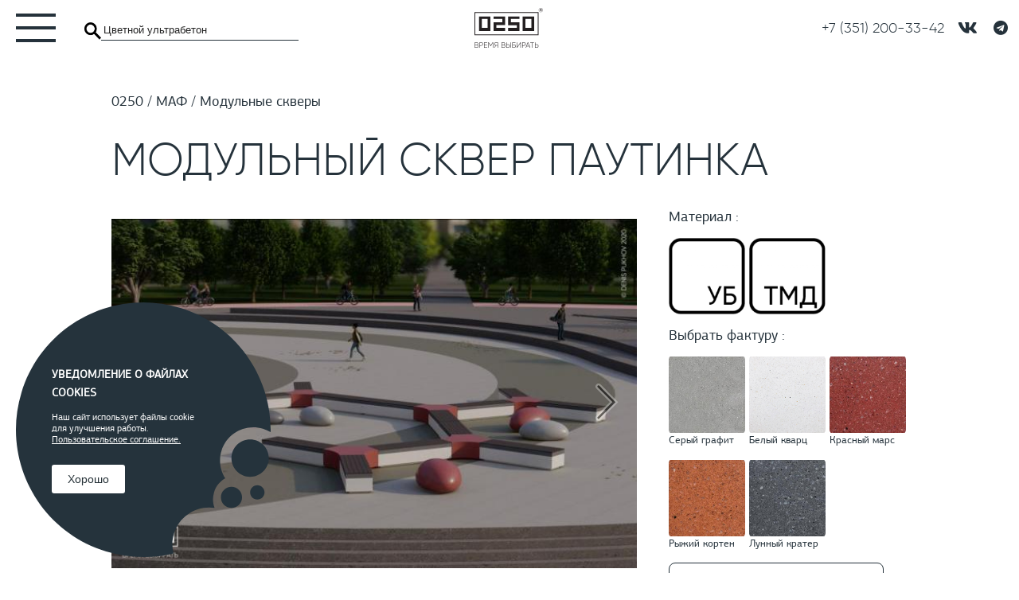

--- FILE ---
content_type: text/html; charset=utf-8
request_url: https://0250.ru/modulnye-skvery/sborka-pautina
body_size: 13778
content:
<!doctype html>
<html dir="ltr" lang="ru"  xmlns="http://www.w3.org/1999/xhtml">
<head data-info="header_24" data-mode="normal">
		<meta charset="UTF-8">
	<meta name="viewport" content="width=device-width, initial-scale=1, minimal-ui">

	<meta name="referrer" content="no-referrer-when-downgrade">
	<meta http-equiv="X-UA-Compatible" content="IE=edge">
	<meta name="apple-mobile-web-app-capable" content="yes" >
	<title>Модульный сквер Паутинка</title>
	<base href="https://0250.ru/" >
	<link rel="preload" href="/assets/css/stylesheet.min.css?r3.3" as="style" >
	<link rel="preload" href="/assets/fonts/Gilroylight.woff2" as="font" type="font/woff2" crossorigin>
	<link rel="preload" href="/assets/fonts/PFAgoraSansPro-Regular.woff2" as="font" type="font/woff2" crossorigin>
	<link rel="icon" href="/favicon.ico" type="image/x-icon">
		 <meta name="keywords" content="Модульная уличная мебель; Тактический урбанизм; Урбанист; Благоустройство; благоустройство территории; благоустройство города; проект благоустройства; муниципальное благоустройство; благоустройство района; городское благоустройство; благоустройство област" > 
					<meta property="og:image" content="https://0250.ru/image/catalog/products/_sborki/pautina(3).jpg" >
			<meta property="og:image:width" content="1200" >
			<meta property="og:image:height" content="630" >
			<meta property="og:image:type" content="image/jpeg" >
			<meta name="twitter:card" content="summary_large_image" >
			<meta name="twitter:image" content="https://0250.ru/image/catalog/products/_sborki/pautina(3).jpg" >
			<meta property="og:title" content="Модульный сквер Паутинка" >
			<meta property="og:description" content="" >
			<meta property="og:type" content="product" >
			<meta property="og:site_name" content="0250 — российский производитель малых архитектурных форм" >
			<meta property="product:price:amount" content="0.0000" >
			<meta property="product:price:currency" content="RUB" >
			<meta property="og:url" content="https://0250.ru/modulnye-skvery/sborka-pautina" >
			
	<link href="/assets/css/stylesheet.min.css?r3.3" rel="stylesheet" >

	<link rel="icon" href="/image/catalog/common/0250-5.png" type="image/x-icon">
	<link rel="apple-touch-icon" sizes="180x180" href="/apple-touch-icon.png">
	<link rel="icon" type="image/png" sizes="32x32" href="/favicon-32x32.png">
	<link rel="icon" type="image/png" sizes="16x16" href="/favicon-16x16.png">
	<link rel="manifest" href="/site.webmanifest">

		<link href="https://0250.ru//assets/css/lightslider.min.css" type="text/css" rel="stylesheet" media="screen" >

	
	



			<script src="/assets/js/combine.php?scripts=1&v=r3.3" defer></script>
		<!-- s.l -->
		<!-- s.l -->
	


		<link href="https://0250.ru/modulnye-skvery/sborka-pautina" rel="canonical" >

	
		<meta property="og:image" content="https://0250.ru/image/catalog/products/_sborki/pautina(3).jpg" >
			<meta name="facebook-domain-verification" content="4ppomopqb44emdsxtmpilje3wptx10" >
	<meta name="leaq-verification" content="0820aa83-8a3e-4681-9b76-43608dfc3d4b" >

</head>
<body class="home">
<header id="sub" class="semantic header_24">
	<div class="row-header">
		<div class="col_header menu">
			<button  aria-label="Меню" id="btn_big_menu" name="menu" class="btn_hamburger btn_big_menu"><span class="nav-icon"><span></span><span></span><span></span></span></button>
		</div>
		<div id="search" class="input-group">
  <button class="searchButton" style="" aria-label="Поиск"></button>
  <input type="text" name="search" value="" placeholder="Цветной ультрабетон" class="form-control input-lg">

  <span class="input-group-btn">
    <button type="button" class="btn btn-default btn-lg" aria-label="Найти">&rangle;&rangle;</button>
  </span>
</div>


		<div class="col_header logo">



			<a class="logo-head__inner" href="https://0250.ru/" aria-label="Главная">
			</a>

			
		</div>
		<div class="col_header contact_col">
			<a aria-label="Позвонить" class="icon-phone" href="tel:+73512003342" style="white-space: nowrap"><span class="hide-mobile">+7 (351) 200-33-42</span><i class="hide-desctop fa fa-phone" aria-hidden="true"></i>
			</a>

			<a aria-label="подписывайтесь в контакте" class="vk" href="https://vk.com/maf_0250" target="_blank" title="подписывайтесь в контакте"
			   onclick="yaCounter53332993.reachGoal('vk');ga('send', 'event', 'button', 'vk');">
				<i class="fab fa-vk"></i></a>


			<a href="https://t.me/ru_0250" class="telegram" aria-label="Telegramm" target="_blank"><i class="fa fa-telegram" aria-hidden="true"></i></a>
		</div>
	</div>
</header>
<script>
	document.querySelector('#btn_big_menu').addEventListener('click',  (e) =>{
		if(document.querySelector("#btn_big_menu .nav-icon").classList.contains('open')){
			document.querySelector("#btn_big_menu .nav-icon").classList.remove('open');
			document.querySelector("div.menu-wrap").style.left = null;
			document.querySelector("body").classList.remove('noscroll');
		}
		else{
			document.querySelector("#btn_big_menu .nav-icon").classList.add('open');
			document.querySelector("div.menu-wrap").style.left = "0";
			document.querySelector("body").classList.add('noscroll');
		}
	});
	window.addEventListener('load', function() {

				// Initialize the 'tgoff' and 'visitCount' variables
		let tgoff = 0, visitCount = 0;
		let name = "tgoff=";
		let visitName = "visitCount=";
		let ca = document.cookie.split(';');

		for (let i = 0; i < ca.length; i++) {
			let c = ca[i];
			while (c.charAt(0) == ' ') c = c.substring(1);
			if (c.indexOf(name) == 0) tgoff = c.substring(name.length, c.length);
			if (c.indexOf(visitName) == 0) visitCount = parseInt(c.substring(visitName.length, c.length));
		}

		console.log('tgoff :', tgoff);
		visitCount += 1;
		console.log('Number of visits:', visitCount);
		document.cookie = "visitCount=" + visitCount + ";path=/";

		// If the 'tgoff' cookie does not exist, show the modal and set the cookie
		if (tgoff == 0	 && visitCount == 1) {
			setTimeout(function () {
				loadForm('/?route=common/form/telegram');
				return false;
			}, 30000);
			document.cookie = "tgoff=1;path=/";
		} else {
			console.log('NO TG because tgoff : ' + tgoff + ' and visit count already : ' + visitCount);
		}
				$('#search input[name=\'search\']').parent().find('button').on('click', function() {
			var url = $('base').attr('href') + 'index.php?route=product/search';
			var value = $('header #search input[name=\'search\']').val();
			if (value) {url += '&search=' + encodeURIComponent(value) + '&description=true';}
			location = url;
		});
		$('#search input[name=\'search\']').on('keydown', function(e) {if (e.keyCode == 13) {$('header #search input[name=\'search\']').parent().find('button').trigger('click');}});
	});
	function close_popup_action2(){
		document.querySelector("#popup_action2").classList.add('display_none');
		document.querySelector("body").classList.remove('noscroll');
	}
</script>

<div id="page">

	<div id="layout" class="">
		<div class="main_navigation">
			<div class="main-navigation__inner">
				<div class="menu-wrap">
					<nav class="main-menu">
							<div id="top-menu">
			<ul>
							<li class=""><a href="/about"><span class="text-wrap">О КОМПАНИИ</span></a></li>
							<li class=""><a href="https://0250.ru/katalog"><span class="text-wrap">МАФ</span></a></li>
							<li class=""><a href="https://0250.ru/modulnye-skvery"><span class="text-wrap"><span class="submenu">Модульные скверы</span></span></a></li>
							<li class=""><a href="https://0250.ru/portaly"><span class="text-wrap"><span class="submenu">Порталы</span></span></a></li>
							<li class=""><a href="https://0250.ru/skameiki"><span class="text-wrap"><span class="submenu">Скамейки</span></span></a></li>
							<li class=""><a href="https://0250.ru/kamen-vremeni"><span class="text-wrap"><span class="submenu">Камень времени</span></span></a></li>
							<li class=""><a href="https://0250.ru/art-obekty"><span class="text-wrap"><span class="submenu">Арт-объекты </span></span></a></li>
							<li class=""><a href="https://0250.ru/9-maya"><span class="text-wrap"><span class="submenu">9 мая ☆</span></span></a></li>
							<li class=""><a href="https://0250.ru/vazon_kube"><span class="text-wrap"><span class="submenu">Вазоны бетонные</span></span></a></li>
							<li class=""><a href="https://0250.ru/stoli-iz-betona"><span class="text-wrap"><span class="submenu">Парковые столы</span></span></a></li>
							<li class=""><a href="https://0250.ru/urni"><span class="text-wrap"><span class="submenu">Урны уличные </span></span></a></li>
							<li class=""><a href="https://0250.ru/veloparkovki"><span class="text-wrap"><span class="submenu">Велопарковки</span></span></a></li>
							<li class=""><a href="https://0250.ru/monumentalnye-znaki"><span class="text-wrap"><span class="submenu">Монументальные знаки </span></span></a></li>
							<li class=""><a href="https://0250.ru/shezlongi"><span class="text-wrap"><span class="submenu">Шезлонги бетонные</span></span></a></li>
							<li class=""><a href="https://0250.ru/elementy-ograzhdeniya"><span class="text-wrap"><span class="submenu">Ограничители проезда</span></span></a></li>
							<li class=""><a href="https://0250.ru/gorodskaya-navigaciya"><span class="text-wrap"><span class="submenu">Уличные указатели</span></span></a></li>
							<li class=""><a href="https://0250.ru/plitka_trotuarnaya"><span class="text-wrap"><span class="submenu">Пошаговые плиты</span></span></a></li>
							<li class=""><a href="https://0250.ru/project"><span class="text-wrap">ПРОЕКТЫ 0250</span></a></li>
							<li class=""><a href="https://0250.ru/articles"><span class="text-wrap">Статьи</span></a></li>
							<li class=""><a href="contact"><span class="text-wrap">Контакты</span></a></li>
					</ul>
	</div>
						<div class="contacts">
							<div class="group-phone">
								<a aria-label="Позвонить" href="tel:+73512003342" class="communication phone"><i class="fas fa-phone"></i>+7 (351) 200-33-42</a>
															</div>
							<!-- /.group-phone -->
							<a aria-label="Написать" href="mailto:office@0250.ru" class="communication email"><i class="fas fa-envelope"></i> office@0250.ru</a>


							<div class="social-links">
								<a aria-label="whatsapp" href="whatsapp://send?phone=+79058340057" class="whatsapp"  target="_blank" onclick="yaCounter53332993.reachGoal('whatsapp');ga('send', 'event', 'button', 'whatsapp');"><i class="fab fa-whatsapp"></i></a>
								<a aria-label="telegram" class="telegram" href="https://t.me/ru_0250" target="_blank"  onclick="yaCounter53332993.reachGoal('telegram');ga('send', 'event', 'button', 'telegram');"><i class="fab fa-telegram-plane"></i></a>
								<a aria-label="viber" href="viber://add?number=79058340057" class="viber"  target="_blank"  onclick="yaCounter53332993.reachGoal('viber');ga('send', 'event', 'button', 'viber');"><i class="fab fa-viber"></i></a>
								<a class="vk" href="https://vk.com/maf_0250" target="_blank" aria-label="подписывайтесь в контакте"
								   onclick="yaCounter53332993.reachGoal('vk');ga('send', 'event', 'button', 'vk');">
									<i class="fab fa-vk"></i></a>
																<a class="youtube" rel="nofollow"
								   aria-label="youtube"
								   onclick="yaCounter53332993.reachGoal('youtube');ga('send', 'event', 'button', 'youtube');"
								   href="https://youtube.com/channel/UCD2ZXvVRne2i3ui5GpuAPGA/featured" title="YouTube" target="_blank">
									<i class="fab fa-youtube"></i>
								</a>
															</div>
							<!-- /.social-links -->
						</div>
						<!-- /.contacts -->
					</nav>
					<!-- /.main-menu -->
				</div>
			</div>
		</div>
		<div class="main_content">
			<div class="main_content_wrapper">



<style>
    .v25 .product_image_lightslider{
        width: 66%;
        display: inline-flex;
    }
    .v25 .main_content_right{ float: right; width: 30%; margin-left:3%;  }
    /*.v25 .product_description{width:100%; }*/
    /*@media (min-width: 1920px) {*/
    /*    .product_image_lightslider {*/
    /*        width: 66%;*/
    /*    }*/
    /*}*/
    @media (max-width: 760px) {
        .v25 .main_content_right{ float: none; width: 100%; margin-left:0%;  }
        .v25 .main_content_right__inner { display: inline-flex;flex-direction: column;}
        .v25 .main_content_right__inner .tp__h3{ order: 5!important;}
        .v25 .product_image_lightslider{width: 100%;}
    }
</style>
<main class="product-card v25" semantic-data="true" data-meta="product25">


    <nav  aria-label="breadcrumbs" class="container_box">
                <ol itemscope itemtype="http://schema.org/BreadcrumbList" class="breadcrumb">
            
																<li itemprop="itemListElement" itemscope itemtype="http://schema.org/ListItem"><a href="https://0250.ru/" itemprop="item"><span itemprop="name">0250</span></a><meta itemprop="position" content="1"></li>
											<li itemprop="itemListElement" itemscope itemtype="http://schema.org/ListItem"><a href="https://0250.ru/katalog" itemprop="item"><span itemprop="name">МАФ</span></a><meta itemprop="position" content="2"></li>
										<li itemprop="itemListElement" itemscope itemtype="http://schema.org/ListItem"><a href="https://0250.ru/modulnye-skvery" itemprop="item"><span itemprop="name">Модульные скверы</span></a><meta itemprop="position" content="3"></li>
			        </ol>
    </nav>


    <article id="product-product" class="main_content_plus_right container_box pdn218"  itemtype="http://schema.org/Product" itemscope style="padding-top: 0">
        <header>
            <h1 itemprop="name" class="tp__h1">Модульный сквер Паутинка</h1>
            <meta itemprop="description" content="">
            <link itemprop="image" href="https://0250.ru/image/catalog/products/_sborki/pautina(3).jpg">

            <meta itemprop="aggregateRating" content="">

                        <meta itemprop="sku" content="Сборка Паутина">
            <meta itemprop="model" content="Сборка Паутина">
            <meta itemprop="image" content="">
            <meta itemprop="manufacturer" content="0250.ru">
            <link itemprop="url" href="https://0250.ru/modulnye-skvery/sborka-pautina">
            <meta itemprop="category" content="0250.ru/modulnye-skvery/sborka-pautina">
                    </header>



            

                            

                <section class="product_image_lightslider" >
                    <ul class="products_image_main gallery list-unstyled" id="products_image_main" style="overflow: hidden;">

                        
                            <li style="order: 1"
                                data-order="1"
                                data-thumb="https://0250.ru/image/cache/catalog/products/_sborki/pautina%283%29-640x426.jpg"
                                itemscope itemtype="http://schema.org/ImageObject"
                                data-color=''
                                data-size=''
                            >
                                <a href="https://0250.ru/image/catalog/products/_sborki/pautina(3).jpg" title="Модульный сквер Паутинка" target="_blank" onclick="return false;" itemprop="contentUrl">

                                    <img decoding="async"
                                         src="https://0250.ru/image/catalog/products/_sborki/pautina(3).jpg"
                                         alt="Модульный сквер Паутинка, Сборка Паутина"
                                         title="Модульный сквер Паутинка"
                                         data-src="https://0250.ru/image/cache/catalog/products/_sborki/pautina(3)-1920x1280.jpg"
                                         data-color=''
                                         data-size=''
                                         itemprop="image"
                                         width="600"
                                         order="1"
                                         height="400"
                                         srcset="https://0250.ru/image/cache/catalog/products/_sborki/pautina(3)-360x240.jpg 360w,https://0250.ru/image/cache/catalog/products/_sborki/pautina(3)-640x426.jpg 640w,https://0250.ru/image/cache/catalog/products/_sborki/pautina(3)-920x613.jpg 920w,https://0250.ru/image/cache/catalog/products/_sborki/pautina(3)-1220x813.jpg 1220w,https://0250.ru/image/cache/catalog/products/_sborki/pautina(3)-1920x1280.jpg 1920w"
                                         sizes="(max-width: 991px) 360px, (max-width: 1280px) 640px, (max-width:1440px) 920px, (max-width:1920px) 1220px, 1920px "
                                         class="product_image"
                                                                                >
                                    <meta itemprop="name" content="Модульный сквер Паутинка">
                                    <meta itemprop="description" content="Модульный сквер Паутинка, Сборка Паутина">
                                </a>
                            </li>
                                                    
                            <li style="order: 0"
                                data-order="0"
                                data-thumb="https://0250.ru/image/cache/catalog/products/_sborki/pautina%282%29-640x426.jpg"
                                itemscope itemtype="http://schema.org/ImageObject"
                                data-color=''
                                data-size=''
                            >
                                <a href="https://0250.ru/image/catalog/products/_sborki/pautina(2).jpg" title="Модульный сквер Паутинка" target="_blank" onclick="return false;" itemprop="contentUrl">

                                    <img decoding="async"
                                         src="https://0250.ru/image/catalog/products/_sborki/pautina(2).jpg"
                                         alt=""
                                         title=""
                                         data-src="https://0250.ru/image/cache/catalog/products/_sborki/pautina(2)-1920x1280.jpg"
                                         data-color=''
                                         data-size=''
                                         itemprop="image"
                                         width="600"
                                         order="0"
                                         height="400"
                                         srcset="https://0250.ru/image/cache/catalog/products/_sborki/pautina(2)-360x240.jpg 360w,https://0250.ru/image/cache/catalog/products/_sborki/pautina(2)-640x426.jpg 640w,https://0250.ru/image/cache/catalog/products/_sborki/pautina(2)-920x613.jpg 920w,https://0250.ru/image/cache/catalog/products/_sborki/pautina(2)-1220x813.jpg 1220w,https://0250.ru/image/cache/catalog/products/_sborki/pautina(2)-1920x1280.jpg 1920w"
                                         sizes="(max-width: 991px) 360px, (max-width: 1280px) 640px, (max-width:1440px) 920px, (max-width:1920px) 1220px, 1920px "
                                         class="product_image"
                                            style="display:none;"                                     >
                                    <meta itemprop="name" content="">
                                    <meta itemprop="description" content="">
                                </a>
                            </li>
                                                    
                            <li style="order: 0"
                                data-order="0"
                                data-thumb="https://0250.ru/image/cache/catalog/products/_sborki/pautina%281%29-640x426.jpg"
                                itemscope itemtype="http://schema.org/ImageObject"
                                data-color=''
                                data-size=''
                            >
                                <a href="https://0250.ru/image/catalog/products/_sborki/pautina(1).jpg" title="Модульный сквер Паутинка" target="_blank" onclick="return false;" itemprop="contentUrl">

                                    <img decoding="async"
                                         src="https://0250.ru/image/catalog/products/_sborki/pautina(1).jpg"
                                         alt=""
                                         title=""
                                         data-src="https://0250.ru/image/cache/catalog/products/_sborki/pautina(1)-1920x1280.jpg"
                                         data-color=''
                                         data-size=''
                                         itemprop="image"
                                         width="600"
                                         order="0"
                                         height="400"
                                         srcset="https://0250.ru/image/cache/catalog/products/_sborki/pautina(1)-360x240.jpg 360w,https://0250.ru/image/cache/catalog/products/_sborki/pautina(1)-640x426.jpg 640w,https://0250.ru/image/cache/catalog/products/_sborki/pautina(1)-920x613.jpg 920w,https://0250.ru/image/cache/catalog/products/_sborki/pautina(1)-1220x813.jpg 1220w,https://0250.ru/image/cache/catalog/products/_sborki/pautina(1)-1920x1280.jpg 1920w"
                                         sizes="(max-width: 991px) 360px, (max-width: 1280px) 640px, (max-width:1440px) 920px, (max-width:1920px) 1220px, 1920px "
                                         class="product_image"
                                            style="display:none;"                                     >
                                    <meta itemprop="name" content="">
                                    <meta itemprop="description" content="">
                                </a>
                            </li>
                                                    
                            <li style="order: 0"
                                data-order="0"
                                data-thumb="https://0250.ru/image/cache/catalog/products/_sborki/pautina%281%29-640x426.jpg"
                                itemscope itemtype="http://schema.org/ImageObject"
                                data-color=''
                                data-size=''
                            >
                                <a href="https://0250.ru/image/catalog/products/_sborki/pautina(1).jpg" title="Модульный сквер Паутинка" target="_blank" onclick="return false;" itemprop="contentUrl">

                                    <img decoding="async"
                                         src="https://0250.ru/image/catalog/products/_sborki/pautina(1).jpg"
                                         alt=""
                                         title=""
                                         data-src="https://0250.ru/image/cache/catalog/products/_sborki/pautina(1)-1920x1280.jpg"
                                         data-color=''
                                         data-size=''
                                         itemprop="image"
                                         width="600"
                                         order="0"
                                         height="400"
                                         srcset="https://0250.ru/image/cache/catalog/products/_sborki/pautina(1)-360x240.jpg 360w,https://0250.ru/image/cache/catalog/products/_sborki/pautina(1)-640x426.jpg 640w,https://0250.ru/image/cache/catalog/products/_sborki/pautina(1)-920x613.jpg 920w,https://0250.ru/image/cache/catalog/products/_sborki/pautina(1)-1220x813.jpg 1220w,https://0250.ru/image/cache/catalog/products/_sborki/pautina(1)-1920x1280.jpg 1920w"
                                         sizes="(max-width: 991px) 360px, (max-width: 1280px) 640px, (max-width:1440px) 920px, (max-width:1920px) 1220px, 1920px "
                                         class="product_image"
                                            style="display:none;"                                     >
                                    <meta itemprop="name" content="">
                                    <meta itemprop="description" content="">
                                </a>
                            </li>
                                                    
                        
                        

                    </ul>

                </section>
            

                <section class="main_content_right main_content_right__inner">
                        <div class=" tp__h3">
                                                    </div>
                        <div class="options row_product flex-row height-main only">

                                                            

                                    
                                                                            <div class="w-100 ">
                                            <p class="option-name">
                                                 Материал :                                             </p>

                                                                                            <div data-tooltip="Ультрабетон " class="material_product   materials  ">
                                                    <label>
                                                                                                                                                                            <span style="background-image: url('https://0250.ru/image/cache/catalog/material/n-ico/Ultrabeton-300x300.png')" class="image"></span>
                                                                                                                 
                                                    </label>
                                                </div>
                                                                                            <div data-tooltip="Термически модифицированная древесина" class="material_product   materials  ">
                                                    <label>
                                                                                                                                                                            <span style="background-image: url('https://0250.ru/image/cache/catalog/material/n-ico/Termomodificirovannayadrevesina-300x300.png')" class="image"></span>
                                                                                                                 
                                                    </label>
                                                </div>
                                                                                    </div>
                                    

                                

                                                                            <div class="w-100 ">
                                            <p class="option-name">
                                                Выбрать фактуру :                                            </p>

                                                                                            <div data-tooltip="Серый графит" class="material_product     pon50">
                                                    <label >
                                                        <input type="radio" name="option[539]" value="1112" >
                                                                                                                    <span style="background-image: url('https://0250.ru/image/cache/catalog/pages/material/color-graphite-300x300.jpg')" class="image"
                                                                                                            data-id="Серый графит">
                                                </span>
                                                                                                                                                                            Серый графит
                                                                                                                                                                    </label>
                                                </div>
                                                                                            <div data-tooltip="Белый кварц" class="material_product     pon49">
                                                    <label >
                                                        <input type="radio" name="option[539]" value="1108" >
                                                                                                                    <span style="background-image: url('https://0250.ru/image/cache/catalog/material/beliy-quartz-300x300-300x300.jpg')" class="image"
                                                                                                            data-id="Белый кварц">
                                                </span>
                                                                                                                                                                            Белый кварц
                                                                                                                                                                    </label>
                                                </div>
                                                                                            <div data-tooltip="Красный марс" class="material_product     pon53">
                                                    <label >
                                                        <input type="radio" name="option[539]" value="1109" >
                                                                                                                    <span style="background-image: url('https://0250.ru/image/cache/catalog/pages/material/krasn-300x300.jpg')" class="image"
                                                                                                            data-id="Красный марс">
                                                </span>
                                                                                                                                                                            Красный марс
                                                                                                                                                                    </label>
                                                </div>
                                                                                            <div data-tooltip="Рыжий кортен" class="material_product     pon52">
                                                    <label >
                                                        <input type="radio" name="option[539]" value="1111" >
                                                                                                                    <span style="background-image: url('https://0250.ru/image/cache/catalog/pages/material/rizhiy-300x300.jpg')" class="image"
                                                                                                            data-id="Рыжий кортен">
                                                </span>
                                                                                                                                                                            Рыжий кортен
                                                                                                                                                                    </label>
                                                </div>
                                                                                            <div data-tooltip="Лунный кратер" class="material_product     pon51">
                                                    <label >
                                                        <input type="radio" name="option[539]" value="1110" >
                                                                                                                    <span style="background-image: url('https://0250.ru/image/cache/catalog/pages/material/chern-300x300.jpg')" class="image"
                                                                                                            data-id="Лунный кратер">
                                                </span>
                                                                                                                                                                            Лунный кратер
                                                                                                                                                                    </label>
                                                </div>
                                                                                    </div>
                                    
                                    

                                                            

                        </div>
                        <link itemprop="availability" href="https://schema.org/InStock">
                        <nav class="product_btns">

                            <button class="button tp__h3" onclick="loadForm('/?route=common/form/buy_short&product_id=218')" id="popup_request_btn_open">
                                <span>Купить</span>
                            </button>

                            <button class="button tp__h3" onclick="loadForm('/?route=common/form/catalog_short&product_id=218')" id="popup_catalog_btn_open">
                                <span>Получить каталог</span>
                            </button>

                            <link itemprop="availability" href="https://schema.org/InStock">

                            <button title="Скачать модели" class="button tp__h3" onclick="yaCounter53332993.reachGoal('SkachatVseModeli');loadForm('/?route=common/form/download_short&product_id=218')">
                                <svg width="25" height="14" viewBox="0 0 25 14" fill="#25323b" xmlns="http://www.w3.org/2000/svg">
                                    <path d="M0 13H25M0.822368 1V5.47059H24.1776V1H0.822368ZM0.822368 7.35294H24.1776V9.23529H0.822368V7.35294ZM1.48026 5.47059V7.35294H2.46711V5.47059H1.48026ZM1.48026 9.23529V13H2.46711V9.23529H1.48026ZM22.5329 5.47059V7.35294H23.5197V5.47059H22.5329ZM22.5329 9.23529V13H23.5197V9.23529H22.5329Z"/>
                                </svg> <span> Скачать модели</span>
                            </button>

                            <noscript>
                                <a class="button tp__h3" target="_blank" rel="nofollow, noindex,  noopener, noreferrer" href="/?route=common/form/buy&product_id=218"><span>Купить</span></a>
                                <a class="button tp__h3" target="_blank" rel="nofollow, noindex,  noopener, noreferrer" href="/?route=common/form/download&product_id=218"><span>Скачать модели</span></a>
                                <a class="button tp__h3" target="_blank" rel="nofollow, noindex,  noopener, noreferrer" href="/?route=common/form/catalog&product_id=218"><span>Получить каталог</span></a>
                            </noscript>

                        </nav>
                </section>

                <section class="product_description tp__h3" itemprop="description">
                    <p><div class="image_card" style="background-image:url('https://0250.ru/image/catalog/4ertezi/pautina1.png')"></div><div class="image_card" style="background-image:url('https://0250.ru/image/catalog/4ertezi/pautina2.png')"></div><br></p>

                </section>

                                <section class="s<table style='border: 0'><tr><td colspan='2'><h3>Особенности</h3></td></tr><tr><td>Количество посадочных мест :</td><td>6 шт.</td></tr></table>">
                    <h2 style="margin: 2em 0 0">Технические характеристики</h2>
                        <div class="harakteristiki"><table style='border: 0'><tr><td colspan='2'><h3>Особенности</h3></td></tr><tr><td>Количество посадочных мест :</td><td>6 шт.</td></tr></table></div>
                        <style>
                            .harakteristiki{margin: 0 0 0 1em}
                            .harakteristiki table {
                                border-collapse:separate;
                                border-spacing: 0 0;
                            }
                            .harakteristiki table td { width: 50% ; vertical-align: top; padding: 6px 2px 7px 4px }
                            .harakteristiki table tr td:first-child {  padding-left: 5px }
                            /*.harakteristiki table tr:nth-child(even) { background-color: #25323b; color:#fff }*/
                        </style>
            </section>
                


        

        
    </article>

    
</main>


<div id="product_bottom_content">
</div>
<script>
    window.addEventListener('load', function () {
        $(document).ready(function () {

            slider = $('#products_image_main').lightSlider({
                gallery: true,
                useCSS: true,
                item: 1,
                loop: true,
                slideMargin: 0,
                thumbItem: 6,
                controls: true,
                responsive : [
                    {
                        breakpoint:480,
                        settings: {
                            thumbItem: 4
                        }
                    }
                ],
                onSliderLoad: function (el) {
                    var images = $('#products_image_main').find('img');
                    images.css('display', 'inherit');
                },
            });

            setTimeout(function() {
                var xhr = new XMLHttpRequest();
                var bottomUrl = '?route=product/product/bottom&product_id=218';
                xhr.open('GET', bottomUrl, true);
                xhr.onload = function() {
                    if (xhr.status >= 200 && xhr.status < 400) {
                        document.getElementById('product_bottom_content').insertAdjacentHTML('beforeend', xhr.responseText);
                        // Manually trigger the execution of scripts in the added HTML
                        var scripts = document.getElementById('product_bottom_content').getElementsByTagName('script');
                        for (var i = 0; i < scripts.length; i++) {
                            eval(scripts[i].innerText || scripts[i].textContent);
                        }
                        start_bottom();

                    }
                };
                xhr.send();
            }, 2000); // 2000 milliseconds = 2 seconds


        });
    })
</script>




            </div>
        </div>


        <footer class="footer apr25" data-id="apr25">

























            <style>
                .nf{
                    display: flex;
                    text-align: left;
                    min-height: 350px;
                    margin: 40px auto 80px;
                    word-spacing: 0.5px;
                    letter-spacing: 0.1px;
                    column-gap: 45px;
                }

                .nf .footer-container *, footer.apr25.footer * {
                    font-family: Gilroy, sans-serif;
                }


                .nf .footer-container {
                    width: 20%  ;
                    min-width: 11em;
                    display: flex;
                    gap: 30px;
                    flex-direction: column;
                    justify-content: space-between;
                }

                .nf .logo-section {
                    background-position: left top;
                    margin: -8px 0;
                }



                .company-info {
                    font-size: 12px;
                    line-height: 16px;
                    opacity: 0.6;
                }
                .objects-column{
                    list-style: none;
                    column-count: 2;
                    margin: 0;
                    padding: 0;
                    column-gap: 20px;
                }
                .nf .copyright {
                    font-size: 18px;
                    margin-top: 25px;
                    opacity: 1;
                }

                .delivery-section, .projects-section, .subscribe-section {
                    padding: 0 10px;
                    display: flex;
                    flex-direction: column;
                    justify-content: space-between;
                }

                .projects-section , .footer-social{
                    width: 10%;
                }
                .projects-section {
                    min-width:9em;
                    justify-content: flex-start;
                }
                .delivery-section {
                    min-width: 17em;
                }

                .subscribe-section {
                    width: 35%;
                }
                .nf h3 {
                    font-size: 28px;
                    font-family: Gilroy, sans-serif;
                    font-weight: bold;
                    margin: 0 0 45px;

                    text-transform: uppercase;
                    letter-spacing: -0.7px;
                }

                .contact-info {
                    margin-bottom: 20px;
                    font-size: 14px;
                    line-height: 1.6;
                }

                .contact-info p {
                    margin-bottom: 8px;
                }

                .email {
                    font-size: 18px;
                }

                .cities-list {
                    list-style: none;
                    font-size: 13px;
                    padding-inline-start: 0;
                    margin-block-start: 0em;
                    margin-block-end: 0em;
                    margin-inline-start: 0px;
                    margin-inline-end: 0px;
                }
                .objects-column li ,
                .cities-list li {
                    line-height: 19px;
                    opacity: 0.65;
                    font-weight: 300;
                    font-size: 12px;
                }

                .cities-list li:last-child {
                    grid-column: span 2;
                    margin-top: 5px;
                }



                .social-icons {
                    display: flex;
                    flex-direction: column;
                    justify-content: space-between;
                    gap: 25px;
                    margin: 0;
                    align-items: flex-end;
                    width: 60px;
                }

                .social-icons a {
                    color: white;
                    display: flex;
                    align-items: center;
                    justify-content: center;
                    padding: 0;
                    margin: 0;
                }

                .social-icons a:hover {
                    opacity: 1;
                }
                .social-icon{
                    width: 60px;
                    height: 60px;
                    background-size: 600px 60px;
                }
                .icon-vk {
                    background-position: -198px -12px;
                }
                .icon-telegram{
                    background-position: -136px 0;
                }
                .icon-whatsapp{
                    background-position: -438px 0;
                }
                .icon-youtube{
                    background-position: -320px 0;
                }
                .icon-viber {
                    background-position: -379px 0;
                }
                .email-input {
                    width: 100%;
                    padding: 12px 15px;
                    background-color: rgba(255,255,255,0.15);
                    border: none;
                    border-radius: 2px;
                    color: white;
                    margin-bottom: 15px;
                    font-size: 14px;
                }

                .checkbox-container {
                    display: flex;
                    align-items: flex-start;
                    margin-bottom: 15px;
                }

                .checkbox-container input {
                    margin-right: 10px;
                    margin-top: 5px;
                    transform: scale(1.1);
                }

                .checkbox-container p {
                    font-size: 18px;
                    line-height: 22px;
                }

                .policy-link {
                    color: white;
                    text-decoration: underline;
                }

                .disclaimer {
                    font-size: 11px;
                    line-height: 1.5;
                    margin-top: 20px;
                    opacity: 0.6;
                }

                .agreement-link {
                    display: block;
                    color: white;
                    text-decoration: underline;
                    font-size: 18px;
                    margin-top: 1em;
                }


                .policy-link:hover, .agreement-link:hover {
                    text-decoration: none;
                }
                
                /* Newsletter form styles */
                .newsletter-form {
                    width: 100%;
                }
                
                .subscribe-button {
                    padding: 10px 15px;
                    background-color: rgba(255,255,255,0.2);
                    color: white;
                    border: none;
                    border-radius: 2px;
                    cursor: pointer;
                    font-size: 14px;
                    transition: background-color 0.3s;
                    margin-bottom: 15px;
                }
                
                .subscribe-button:hover {
                    background-color: rgba(255,255,255,0.3);
                }
                
                #newsletter-message {
                    font-size: 13px;
                    padding: 10px 0;
                    margin-bottom: 10px;
                }
                
                #newsletter-message.success {
                    color: #4CAF50;
                }
                
                #newsletter-message.error {
                    color: #F44336;
                }
                @media (max-width: 1920px) and (min-width: 1280px){

                /*}*/
                /*@media (max-width: 1280px) {*/
                    .nf {
                        column-gap: 25px;
                    }
                    .nf h3 {
                        font-size: 18px;
                        margin: 0;
                        display: block;
                        min-height: 3.4em;
                    }
                    .checkbox-container p{
                        font-size: 12px;
                        line-height: 15px;
                    }
                    .nf .copyright {
                        font-size: 14px;
                    }
                    footer .logo {
                        width: 167px;
                        background-size: 140px;
                    }

                    .disclaimer p{
                        font-size: 11px;
                        line-height: 14px;
                    }
                    a.agreement-link{
                        font-size: 14px;
                    }
                    .checkbox-container {
                        margin-bottom: 0;
                    }
                    .disclaimer {
                        margin-top: 0px;
                    }
                    .social-icon {
                        width: 40px;
                        height: 40px;
                        background-size: 390px 39px;
                    }
                    .icon-vk {
                        background-position: -128px 0px;
                    }
                    .icon-telegram{
                        background-position: -88px 0;
                    }
                    .icon-whatsapp{
                        background-position: -284px 0;
                    }
                    .icon-youtube{
                        background-position: -207px 0;
                    }
                    .icon-viber {
                        background-position: -246.4px 0;
                    }
                    .contact-info {
                        font-size: 13px;
                    }
                    .email {
                        font-size: 16px;
                    }
                    .delivery-section {
                        min-width: 9em;
                    }
                    .projects-section {
                        min-width: 7em;
                    }
                    .subscribe-section {
                        width: 35%;
                    }

                }
                /* Mobile responsive rules */
                @media (max-width: 768px) {
                    .nf {
                        flex-direction: column;
                        margin: 30px auto 50px;
                        row-gap: 45px;
                    }
                    
                    .nf .footer-container,
                    .delivery-section,
                    .projects-section,
                    .subscribe-section,
                    .footer-social {
                        width: 100%;
                        margin-bottom: 40px;
                        padding: 0;
                        box-sizing: border-box;
                    }
                    
                    .delivery-section {
                        order: 1;
                        margin: 0;
                        row-gap: 40px;
                    }
                    
                    .subscribe-section {
                        order: 2;
                    }
                    
                    .projects-section {
                        order: 3;
                        min-width: 100%;
                        margin-bottom: 30px;
                    }
                    
                    .nf .footer-container {
                        order: 5;
                    }
                    
                    .footer-social {
                        order: 4;
                    }
                    
                    .nf h3 {
                        font-size: 16pt;
                        margin: 0 0 20px;
                        padding-bottom: 10px;
                        border-bottom: 1px solid rgba(255,255,255,0.1);
                    }
                    
                    .objects-column {
                        column-count: 2;
                        margin-bottom: 20px;
                    }
                    

                    
                    .social-icons {
                        flex-direction: row;
                        justify-content: center;
                        gap: 20px;
                        margin: 20px 0;
                        padding: 20px 0;
                        border-top: 1px solid rgba(255,255,255,0.1);
                        border-bottom: 1px solid rgba(255,255,255,0.1);
                    }
                    
                    .social-icon {
                        width: 40px;
                        height: 40px;
                        background-size: 400px 40px;
                    }
                    
                    .icon-vk {
                        background-position: -132px 0;
                    }
                    
                    .icon-telegram {
                        background-position: -90px 0;
                    }
                    
                    .icon-whatsapp {
                        background-position: -290px 0;
                    }
                    
                    .icon-youtube {
                        background-position: -213px 0;
                    }

                    .icon-viber {
                        background-position: -253px 0;
                    }
                    
                    .contact-info {
                        font-size: 14px;
                        margin-bottom: 25px;
                        line-height: 1.7;
                    }
                    
                    .contact-info a {
                        color: white;
                        text-decoration: none;
                        border-bottom: 1px dashed rgba(255,255,255,0.3);
                        padding-bottom: 2px;
                    }
                    
                    .contact-info p {
                        margin-bottom: 10px;
                    }
                    
                    .email a {
                        font-size: 14px;
                        color: white;
                        text-decoration: none;
                        border-bottom: 1px dashed rgba(255,255,255,0.3);
                        padding-bottom: 2px;
                    }
                    
                    .cities-list {
                        display: flex;
                        flex-wrap: wrap;
                        justify-content: space-between;
                    }
                    
                    .cities-list li {
                        width: 48%;
                        margin-bottom: 15px;
                        line-height: 1.4;
                    }
                    
                    .cities-list li:last-child {
                        width: 100%;
                        margin-top: 10px;
                        font-weight: bold;
                    }
                    
                    .cities-list a {
                        color: white;
                        text-decoration: none;
                        border-bottom: 1px solid rgba(255,255,255,0.2);
                        padding-bottom: 2px;
                        transition: border-color 0.2s;
                    }
                    
                    .cities-list a:hover {
                        border-color: rgba(255,255,255,0.5);
                    }
                    
                    .checkbox-container {
                        margin-bottom: 20px;
                    }
                    
                    .checkbox-container p {
                        font-size: 12px;
                        line-height: 1.6;
                    }
                    
                    .email-input {
                        background-color: rgba(255,255,255,0.1);
                        border-radius: 4px;
                        margin-bottom: 20px;
                        transition: background-color 0.3s;
                    }
                    
                    .email-input:focus {
                        background-color: rgba(255,255,255,0.15);
                    }
                    
                    .subscribe-button {
                        width: 100%;
                        padding: 12px;
                        background-color: rgba(255,255,255,0.15);
                        border-radius: 4px;
                        font-weight: bold;
                        letter-spacing: 0.5px;
                        transition: background-color 0.3s;
                    }
                    
                    .subscribe-button:hover {
                        background-color: rgba(255,255,255,0.25);
                    }
                    
                    #newsletter-message {
                        text-align: center;
                        padding: 15px 0;
                    }
                    
                    footer.footer .disclaimer p{
                        font-size: 12px;
                        line-height: 16px;
                        opacity: 0.6;
                        padding-top: 20px;
                    }
                    .disclaimer{
                        margin: 0;
                        opacity: 1;
                    }
                    .agreement-link {
                        display: inline-block;
                        margin-top: 10px;
                    }
                    
                    .company-info {
                        text-align: center;
                        font-size: 12px;
                        line-height: 1.8;
                        opacity: 0.8;
                    }
                    
                    .copyright {
                        margin-top: 15px;
                        font-size: 12px;
                        text-align: center;
                    }
                    .nf .logo-section{
                        width: 100%;
                        margin: auto;
                        background-position: center top;
                    }
                }
                
                /* Small mobile devices */
                @media (max-width: 480px) {
                    .nf {
                        padding: 0 10px;
                    }
                    
                    .nf h3 {
                        font-size: 15pt;
                        margin: 0 0 15px;
                    }
                    
                    .cities-list {
                        column-count: 2;
                        display: block;
                    }
                    .cities-list li {
                        width: 100%;
                        margin-bottom: 12px;
                    }
                    
                    .social-icons {
                        gap: 15px;
                    }
                    
                    .social-icon {
                        width: 36px;
                        height: 36px;
                        background-size: 360px 36px;
                    }
                    
                    .icon-vk {
                        background-position: -119px 0;
                    }
                    
                    .icon-telegram {
                        background-position: -84px 0;
                    }
                    
                    .icon-whatsapp {
                        background-position: -262px 0;
                    }
                    
                    .icon-youtube {
                        background-position: -192px 0;
                    }
                    
                    .email-input,
                    .subscribe-button {
                        padding: 12px 10px;
                    }
                    
                    .company-info {
                        font-size: 11px;
                    }
                }
            </style>
     <div class="nf container_box">


         <div class="footer-container">
             <!-- Logo and Tagline Section -->
             <div class="logo-section logo">

             </div>

             <div>
                 <div class="company-info">
                     ООО "ВОРЛД ПРАЙС"<br>
                     ОГРН: 1077453008940<br>
                     ИНН: 7453179750
                 </div>
                 <div class="copyright">© DENIS PUKHOV 2019-2026</div>
             </div>

         </div>

         <!-- Delivery Section -->
         <div class="delivery-section">
             <div><h3>ДОСТАВКА ПО РОССИИ</h3>
                 <div class="contact-info">
                     <b>Москва:</b> <a href="tel:+79058340057">+7 (905) 834-00-57</a><br>
                     <b>Челябинск:</b> <a href="tel:+73512003342">+7 (351) 200-33-42</a>
                 </div>
                 <div class="email">
                     <a href="mailto:office@0250.ru">office@0250.ru</a>
                 </div>
             </div>

             <div><h3>ОБЪЕКТЫ</h3>
                 <div class="objects-grid">
                     <ul class="objects-column">
                                                      <li><a href="https://0250.ru/Park">Парки </a></li>
                                                      <li><a href="https://0250.ru/Skver">Скверы</a></li>
                                                      <li><a href="https://0250.ru/jk">Жилые комплексы</a></li>
                                                      <li><a href="https://0250.ru/Ploschadi">Площади</a></li>
                                                      <li><a href="https://0250.ru/naberejnie">Набережные</a></li>
                                                      <li><a href="https://0250.ru/art-object">Арт-объекты</a></li>
                                                      <li><a href="https://0250.ru/bulvari">Бульвары</a></li>
                                                      <li><a href="https://0250.ru/akademii-sporta">Академии спорта</a></li>
                                                      <li><a href="https://0250.ru/skeit-parki">Скейтпарки</a></li>
                                                      <li><a href="https://0250.ru/oteli">Отели</a></li>
                                                      <li><a href="https://0250.ru/aeroports">Аэропорты</a></li>
                                              </ul>
                 </div>
             </div>

         </div>

         <!-- Projects Section -->
         <div class="projects-section">
             <h3>ПРОЕКТЫ</h3>
             <ul class="cities-list">
                                      <li><a href="https://0250.ru/chelyabinsk">Челябинск</a></li>
                                      <li><a href="https://0250.ru/Sankt_Peterburg">Санкт-Петербург</a></li>
                                      <li><a href="https://0250.ru/Tyumen">Тюмень</a></li>
                                      <li><a href="https://0250.ru/Ufa">Уфа</a></li>
                                      <li><a href="https://0250.ru/Moskva ">Москва</a></li>
                                      <li><a href="https://0250.ru/sochi">Сочи</a></li>
                                      <li><a href="https://0250.ru/Ekaterinburg">Екатеринбург</a></li>
                                      <li><a href="https://0250.ru/Magnitka">Магнитогорск </a></li>
                                      <li><a href="https://0250.ru/Kurgan">Курган </a></li>
                                      <li><a href="https://0250.ru/Suzdal">Суздаль</a></li>
                                      <li><a href="https://0250.ru/Hanti_Mansiisk">Ханты-Мансийск</a></li>
                                      <li><a href="https://0250.ru/cherepovec">Череповец</a></li>
                                      <li><a href="https://0250.ru/arhangelsk">Архангельск</a></li>
                                      <li><a href="https://0250.ru/bratsk">Братск</a></li>
                                  <li><a href="https://0250.ru/project">Всего в &nbsp; 74  городах</a></li>
             </ul>
         </div>

         <!-- Subscribe Section -->
         <div class="subscribe-section">
             <div><h3>ПОДПИСАТЬСЯ НА РАССЫЛКУ</h3>
                 <form id="newsletter-form" class="newsletter-form" lang="ru">
                     <input type="email" name="email" class="email-input" placeholder="Email*" required
                         oninvalid="this.setCustomValidity('Пожалуйста, введите корректный Email')"
                         oninput="this.setCustomValidity('')">
                     <label class="checkbox-container">
                         <input type="checkbox" name="agree" id="policy-agreement" required
                             oninvalid="this.setCustomValidity('Необходимо согласиться с политикой обработки данных')"
                             oninput="this.setCustomValidity('')">
                         <p>Я ознакомлен(а) с <a href="/polzovatelskoe-soglashenie" class="policy-link">Политикой обработки персональных данных</a> и
                             даю согласие на обработку моих персональных данных.</p>
                     </label>
                     <button type="submit" class="subscribe-button">Подписаться</button>
                     <div id="newsletter-message"></div>
                 </form>
             </div>
             <div class="disclaimer">
                 <p>Все материалы сайта являются объектом авторского права. Любое использование материалов сайта, кроме
                     ссылок на них либо цитирование с обязательной гиперссылкой на них, следующей непосредственно до
                     либо после цитаты, возможно только с письменного разрешения правообладателя.</p>
                 <a href="/polzovatelskoe-soglashenie" class="agreement-link">Пользовательское соглашение</a>
             </div>
         </div>

         <script>
             document.addEventListener('DOMContentLoaded', function() {
                 var newsletterForm = document.getElementById('newsletter-form');
                 var messageContainer = document.getElementById('newsletter-message');
                 
                 if (newsletterForm) {
                     newsletterForm.addEventListener('submit', function(e) {
                         e.preventDefault();
                         
                         var email = this.querySelector('input[name="email"]').value;
                         var agree = this.querySelector('input[name="agree"]').checked ? 1 : 0;
                         
                         // Clear any previous messages
                         messageContainer.innerHTML = '';
                         messageContainer.className = '';
                         
                         // Send AJAX request
                         var xhr = new XMLHttpRequest();
                         xhr.open('POST', 'index.php?route=tool/newsletter/subscribe', true);
                         xhr.setRequestHeader('Content-Type', 'application/x-www-form-urlencoded');
                         xhr.onload = function() {
                             if (xhr.status === 200) {
                                 var response = JSON.parse(xhr.responseText);
                                 
                                 if (response.success) {
                                     messageContainer.className = 'success';
                                     messageContainer.textContent = response.success;
                                     newsletterForm.reset();
                                 } else if (response.error) {
                                     messageContainer.className = 'error';
                                     messageContainer.textContent = response.error;
                                 }
                             }
                         };
                         xhr.send('email=' + encodeURIComponent(email) + '&agree=' + agree);
                     });
                 }
             });
         </script>

         <!-- Social Media Icons -->
         <div class="social-icons footer-social">
             <a rel="nofollow" onclick="yaCounter53332993.reachGoal('vk');ga('send', 'event', 'button', 'vk');"
                href="https://vk.com/maf_0250" aria-label="Vk" target="_blank">
                 <div class="social-icon icon-vk"></div>
             </a>
             <a rel="nofollow"
                onclick="yaCounter53332993.reachGoal('telegram');ga('send', 'event', 'button', 'telegram');"
                href="https://t.me/ru_0250" aria-label="Telegram" target="_blank">
                 <div class="social-icon icon-telegram"></div>
             </a>


             <a rel="nofollow"
                onclick="yaCounter53332993.reachGoal('viber');ga('send', 'event', 'button', 'viber');
                href="viber://add?number=79058340057" aria-label="Viber" target="_blank">
                 <div class="social-icon icon-viber"></div>
             </a>

             <a rel="nofollow"
                onclick="yaCounter53332993.reachGoal('whatsapp');ga('send', 'event', 'button', 'whatsapp');"
                href="whatsapp://send?phone=+79058340057" aria-label="WhatsApp" target="_blank">
                 <div class="social-icon icon-whatsapp"></div>
             </a>
             <a rel="nofollow"
                onclick="yaCounter53332993.reachGoal('youtube');ga('send', 'event', 'button', 'youtube');"
                href="https://youtube.com/channel/UCD2ZXvVRne2i3ui5GpuAPGA/featured" aria-label="YouTube" target="_blank">
                 <div class="social-icon icon-youtube"></div>
             </a>
         </div>



     </div>



        </footer>
    </div>
</div>

<div onclick="GoTopFunction()" id="GoTop" title="Наверх"></div>



                        <!-- Yandex.Metrika counter -->
<script type="text/javascript" >
   (function(m,e,t,r,i,k,a){m[i]=m[i]||function(){(m[i].a=m[i].a||[]).push(arguments)};
   m[i].l=1*new Date();
   for (var j = 0; j < document.scripts.length; j++) {if (document.scripts[j].src === r) { return; }}
   k=e.createElement(t),a=e.getElementsByTagName(t)[0],k.async=1,k.src=r,a.parentNode.insertBefore(k,a)})
   (window, document, "script", "https://mc.yandex.ru/metrika/tag.js", "ym");

   ym(53332993, "init", {
        clickmap:true,
        trackLinks:true,
        accurateTrackBounce:true,
        webvisor:true
   });
</script>
<noscript><div><img src="https://mc.yandex.ru/watch/53332993" style="position:absolute; left:-9999px;" alt="" /></div></noscript>
<!-- /Yandex.Metrika counter -->





<!-- Top.Mail.Ru counter -->
<script type="text/javascript">
var _tmr = window._tmr || (window._tmr = []);
_tmr.push({id: "3504591", type: "pageView", start: (new Date()).getTime(), pid: "USER_ID"});
(function (d, w, id) {
  if (d.getElementById(id)) return;
  var ts = d.createElement("script"); ts.type = "text/javascript"; ts.async = true; ts.id = id;
  ts.src = "https://top-fwz1.mail.ru/js/code.js";
  var f = function () {var s = d.getElementsByTagName("script")[0]; s.parentNode.insertBefore(ts, s);};
  if (w.opera == "[object Opera]") { d.addEventListener("DOMContentLoaded", f, false); } else { f(); }
})(document, window, "tmr-code");
</script>
<noscript><div><img src="https://top-fwz1.mail.ru/counter?id=3504591;js=na" style="position:absolute;left:-9999px;" alt="Top.Mail.Ru" /></div></noscript>
<!-- /Top.Mail.Ru counter -->

                    <!--Start of Tawk.to Script-->
<script type="text/javascript">
var Tawk_API=Tawk_API||{}, Tawk_LoadStart=new Date();
(function(){
var s1=document.createElement("script"),s0=document.getElementsByTagName("script")[0];
s1.async=true;
s1.src='https://embed.tawk.to/621c810b1ffac05b1d7c2dfc/1fsvlg5qb';
s1.charset='UTF-8';
s1.setAttribute('crossorigin','*');
s0.parentNode.insertBefore(s1,s0);
})();
</script>
<!--End of Tawk.to Script-->
            



            <div id="tempModal"></div>

            <!--/noindex-->




            <!-- cookie notice  -->
            <div id="cookie-notice" class="cookie-notice">
                <div class="cookie-notice-inner">
                    <div class="cookie-notice-content">
                        <p class="cookie-notice-title">УВЕДОМЛЕНИЕ О ФАЙЛАХ COOKIES</p>
                        <p class="cookie-notice-text">
                            Наш сайт использует файлы cookie<br>
                            для улучшения работы.<br>
                            <a href="/polzovatelskoe-soglashenie">Пользовательское соглашение.</a>
                        </p>
                        <button id="cookie-accept" class="cookie-notice-button">Хорошо</button>
                    </div>
                </div>
            </div>
            <script>
                document.addEventListener('DOMContentLoaded', function() {
                    // Check if user has already accepted cookies
                    var cookiesAccepted = localStorage.getItem('cookiesAccepted');

                    if (!cookiesAccepted) {
                        // Show cookie notice after a short delay
                        setTimeout(function() {
                            document.getElementById('cookie-notice').classList.add('show');
                        }, 1000);
                    }

                    // Handle accept button click
                    document.getElementById('cookie-accept').addEventListener('click', function() {
                        // Store the acceptance in localStorage
                        localStorage.setItem('cookiesAccepted', 'true');

                        // Hide the cookie notice
                        document.getElementById('cookie-notice').classList.remove('show');
                    });
                });
            </script>

















            </div>











            </body>
            
            <!-- apr24 footer -->
            </html>




--- FILE ---
content_type: text/css
request_url: https://0250.ru/assets/css/stylesheet.min.css?r3.3
body_size: 39014
content:
@-webkit-keyframes fa-spin{0%{-webkit-transform:rotate(0deg);transform:rotate(0deg)}to{-webkit-transform:rotate(359deg);transform:rotate(359deg)}}@keyframes fa-spin{0%{-webkit-transform:rotate(0deg);transform:rotate(0deg)}to{-webkit-transform:rotate(359deg);transform:rotate(359deg)}}@-webkit-keyframes fadeInBackground{0%{opacity:0}to{opacity:.5}}@keyframes fadeInBackground{0%{opacity:0}to{opacity:.5}}@-webkit-keyframes onboardingStart{0%{-webkit-transform:translate(-50%,-50%) scale(.3,.22);transform:translate(-50%,-50%) scale(.3,.22)}to{-webkit-transform:translate(-50%,-50%) scale(1);transform:translate(-50%,-50%) scale(1)}}@keyframes onboardingStart{0%{-webkit-transform:translate(-50%,-50%) scale(.3,.22);transform:translate(-50%,-50%) scale(.3,.22)}to{-webkit-transform:translate(-50%,-50%) scale(1);transform:translate(-50%,-50%) scale(1)}}@-webkit-keyframes onboardingEnd{0%{-webkit-transform:translate(-50%,-50%) scale(1);transform:translate(-50%,-50%) scale(1)}to{-webkit-transform:translate(-50%,-50%) scale(0);transform:translate(-50%,-50%) scale(0)}}@keyframes onboardingEnd{0%{-webkit-transform:translate(-50%,-50%) scale(1);transform:translate(-50%,-50%) scale(1)}to{-webkit-transform:translate(-50%,-50%) scale(0);transform:translate(-50%,-50%) scale(0)}}@font-face{font-family:"FontAwesome";src:url(../fonts/fontawesome-webfont.eot?v=4.7.0);src:url(../fonts/fontawesome-webfont.eot?#iefix&v=4.7.0)format("embedded-opentype"),url(../fonts/fontawesome-webfont.woff2?v=4.7.0)format("woff2"),url(../fonts/fontawesome-webfont.woff?v=4.7.0)format("woff"),url(../fonts/fontawesome-webfont.ttf?v=4.7.0)format("truetype"),url(../fonts/fontawesome-webfont.svg?v=4.7.0#fontawesomeregular)format("svg");font-weight:400;font-style:normal;font-display:swap}.fa-ul>li{position:relative}#product-product .button:hover,.social-links a:hover i,a.button.btn.btn-default.tp__h3:hover{color:#fff}@font-face{font-family:"FontAwesome";src:url(../fonts/fontawesome-webfont.eot?v=4.7.0);src:url(../fonts/fontawesome-webfont.eot?#iefix&v=4.7.0)format("embedded-opentype"),url(../fonts/fontawesome-webfont.woff2?v=4.7.0)format("woff2"),url(../fonts/fontawesome-webfont.woff?v=4.7.0)format("woff"),url(../fonts/fontawesome-webfont.ttf?v=4.7.0)format("truetype"),url(../fonts/fontawesome-webfont.svg?v=4.7.0#fontawesomeregular)format("svg");font-weight:400;font-style:normal;font-display:swap}.fa{display:inline-block;font:14px/1 FontAwesome;font-size:inherit;text-rendering:auto;-webkit-font-smoothing:antialiased;-moz-osx-font-smoothing:grayscale}.fa-lg{font-size:1.33333333em;line-height:.75em;vertical-align:-15%}.fa-2x{font-size:2em}.fa-3x{font-size:3em}.fa-4x{font-size:4em}.fa-5x{font-size:5em}.fa-fw{width:1.28571429em;text-align:center}.fa-ul{padding-left:0;margin-left:2.14285714em;list-style-type:none}.fa-li{position:absolute;left:-2.14285714em;width:2.14285714em;top:.14285714em;text-align:center}.fa-li.fa-lg{left:-1.85714286em}.fa-border{padding:.2em .25em .15em;border:solid .08em #eee;border-radius:.1em}.fa-pull-left{float:left}.fa-pull-right,.pull-right{float:right}.fa.fa-pull-left{margin-right:.3em}.fa.fa-pull-right{margin-left:.3em}.pull-left{float:left}.fa.pull-left{margin-right:.3em}.fa.pull-right{margin-left:.3em}.fa-spin{-webkit-animation:fa-spin 2s infinite linear;animation:fa-spin 2s infinite linear}.fa-pulse{-webkit-animation:fa-spin 1s infinite steps(8);animation:fa-spin 1s infinite steps(8)}.fa-rotate-90{-ms-filter:"progid:DXImageTransform.Microsoft.BasicImage(rotation=1)";-webkit-transform:rotate(90deg);-ms-transform:rotate(90deg);transform:rotate(90deg)}.fa-rotate-180{-ms-filter:"progid:DXImageTransform.Microsoft.BasicImage(rotation=2)";-webkit-transform:rotate(180deg);-ms-transform:rotate(180deg);transform:rotate(180deg)}.fa-rotate-270{-ms-filter:"progid:DXImageTransform.Microsoft.BasicImage(rotation=3)";-webkit-transform:rotate(270deg);-ms-transform:rotate(270deg);transform:rotate(270deg)}.fa-flip-horizontal{-ms-filter:"progid:DXImageTransform.Microsoft.BasicImage(rotation=0, mirror=1)";-webkit-transform:scale(-1,1);-ms-transform:scale(-1,1);transform:scale(-1,1)}.fa-flip-vertical{-ms-filter:"progid:DXImageTransform.Microsoft.BasicImage(rotation=2, mirror=1)";-webkit-transform:scale(1,-1);-ms-transform:scale(1,-1);transform:scale(1,-1)}:root .fa-flip-horizontal,:root .fa-flip-vertical,:root .fa-rotate-180,:root .fa-rotate-270,:root .fa-rotate-90{-webkit-filter:none;filter:none}.fa-stack{position:relative;display:inline-block;width:2em;height:2em;line-height:2em;vertical-align:middle}.fa-stack-1x,.fa-stack-2x{position:absolute;left:0;width:100%;text-align:center}.fa-stack-1x{line-height:inherit}.fa-stack-2x{font-size:2em}#menu_download a:hover,.fa-inverse{color:#fff}.fa-glass:before{content:""}.fa-music:before{content:""}.fa-search:before{content:""}.fa-envelope-o:before{content:""}.fa-heart:before{content:""}.fa-star:before{content:""}.fa-star-o:before{content:""}.fa-user:before{content:""}.fa-film:before{content:""}.fa-th-large:before{content:""}.fa-th:before{content:""}.fa-th-list:before{content:""}.fa-check:before{content:""}.fa-close:before,.fa-remove:before,.fa-times:before{content:""}.fa-search-plus:before{content:""}.fa-search-minus:before{content:""}.fa-power-off:before{content:""}.fa-signal:before{content:""}.fa-cog:before,.fa-gear:before{content:""}.fa-trash-o:before{content:""}.fa-home:before{content:""}.fa-file-o:before{content:""}.fa-clock-o:before{content:""}.fa-road:before{content:""}.fa-download:before{content:""}.fa-arrow-circle-o-down:before{content:""}.fa-arrow-circle-o-up:before{content:""}.fa-inbox:before{content:""}.fa-play-circle-o:before{content:""}.fa-repeat:before,.fa-rotate-right:before{content:""}.fa-refresh:before{content:""}.fa-list-alt:before{content:""}.fa-lock:before{content:""}.fa-flag:before{content:""}.fa-headphones:before{content:""}.fa-volume-off:before{content:""}.fa-volume-down:before{content:""}.fa-volume-up:before{content:""}.fa-qrcode:before{content:""}.fa-barcode:before{content:""}.fa-tag:before{content:""}.fa-tags:before{content:""}.fa-book:before{content:""}.fa-bookmark:before{content:""}.fa-print:before{content:""}.fa-camera:before{content:""}.fa-font:before{content:""}.fa-bold:before{content:""}.fa-italic:before{content:""}.fa-text-height:before{content:""}.fa-text-width:before{content:""}.fa-align-left:before{content:""}.fa-align-center:before{content:""}.fa-align-right:before{content:""}.fa-align-justify:before{content:""}.fa-list:before{content:""}.fa-dedent:before,.fa-outdent:before{content:""}.fa-indent:before{content:""}.fa-video-camera:before{content:""}.fa-image:before,.fa-photo:before,.fa-picture-o:before{content:""}.fa-pencil:before{content:""}.fa-map-marker:before{content:""}.fa-adjust:before{content:""}.fa-tint:before{content:""}.fa-edit:before,.fa-pencil-square-o:before{content:""}.fa-share-square-o:before{content:""}.fa-check-square-o:before{content:""}.fa-arrows:before{content:""}.fa-step-backward:before{content:""}.fa-fast-backward:before{content:""}.fa-backward:before{content:""}.fa-play:before{content:""}.fa-pause:before{content:""}.fa-stop:before{content:""}.fa-forward:before{content:""}.fa-fast-forward:before{content:""}.fa-step-forward:before{content:""}.fa-eject:before{content:""}.fa-chevron-left:before{content:""}.fa-chevron-right:before{content:""}.fa-plus-circle:before{content:""}.fa-minus-circle:before{content:""}.fa-times-circle:before{content:""}.fa-check-circle:before{content:""}.fa-question-circle:before{content:""}.fa-info-circle:before{content:""}.fa-crosshairs:before{content:""}.fa-times-circle-o:before{content:""}.fa-check-circle-o:before{content:""}.fa-ban:before{content:""}.fa-arrow-left:before{content:""}.fa-arrow-right:before{content:""}.fa-arrow-up:before{content:""}.fa-arrow-down:before{content:""}.fa-mail-forward:before,.fa-share:before{content:""}.fa-expand:before{content:""}.fa-compress:before{content:""}.fa-plus:before{content:""}.fa-minus:before{content:""}.fa-asterisk:before{content:""}.fa-exclamation-circle:before{content:""}.fa-gift:before{content:""}.fa-leaf:before{content:""}.fa-fire:before{content:""}.fa-eye:before{content:""}.fa-eye-slash:before{content:""}.fa-exclamation-triangle:before,.fa-warning:before{content:""}.fa-plane:before{content:""}.fa-calendar:before{content:""}.fa-random:before{content:""}.fa-comment:before{content:""}.fa-magnet:before{content:""}.fa-chevron-up:before{content:""}.fa-chevron-down:before{content:""}.fa-retweet:before{content:""}.fa-shopping-cart:before{content:""}.fa-folder:before{content:""}.fa-folder-open:before{content:""}.fa-arrows-v:before{content:""}.fa-arrows-h:before{content:""}.fa-bar-chart-o:before,.fa-bar-chart:before{content:""}.fa-twitter-square:before{content:""}.fa-facebook-square:before{content:""}.fa-camera-retro:before{content:""}.fa-key:before{content:""}.fa-cogs:before,.fa-gears:before{content:""}.fa-comments:before{content:""}.fa-thumbs-o-up:before{content:""}.fa-thumbs-o-down:before{content:""}.fa-star-half:before{content:""}.fa-heart-o:before{content:""}.fa-sign-out:before{content:""}.fa-linkedin-square:before{content:""}.fa-thumb-tack:before{content:""}.fa-external-link:before{content:""}.fa-sign-in:before{content:""}.fa-trophy:before{content:""}.fa-github-square:before{content:""}.fa-upload:before{content:""}.fa-lemon-o:before{content:""}.fa-square-o:before{content:""}.fa-bookmark-o:before{content:""}.fa-phone-square:before{content:""}.fa-twitter:before{content:""}.fa-facebook:before{content:""}.fa-github:before{content:""}.fa-unlock:before{content:""}.fa-credit-card:before{content:""}.fa-feed:before,.fa-rss:before{content:""}.fa-hdd-o:before{content:""}.fa-bullhorn:before{content:""}.fa-bell:before{content:""}.fa-certificate:before{content:""}.fa-hand-o-right:before{content:""}.fa-hand-o-left:before{content:""}.fa-hand-o-up:before{content:""}.fa-hand-o-down:before{content:""}.fa-arrow-circle-left:before{content:""}.fa-arrow-circle-right:before{content:""}.fa-arrow-circle-up:before{content:""}.fa-arrow-circle-down:before{content:""}.fa-globe:before{content:""}.fa-wrench:before{content:""}.fa-tasks:before{content:""}.fa-filter:before{content:""}.fa-briefcase:before{content:""}.fa-arrows-alt:before{content:""}.fa-group:before,.fa-users:before{content:""}.fa-chain:before,.fa-link:before{content:""}.fa-cloud:before{content:""}.fa-flask:before{content:""}.fa-cut:before,.fa-scissors:before{content:""}.fa-copy:before,.fa-files-o:before{content:""}.fa-paperclip:before{content:""}.fa-floppy-o:before,.fa-save:before{content:""}.fa-square:before{content:""}.fa-bars:before,.fa-navicon:before,.fa-reorder:before{content:""}.fa-list-ul:before{content:""}.fa-list-ol:before{content:""}.fa-strikethrough:before{content:""}.fa-underline:before{content:""}.fa-table:before{content:""}.fa-magic:before{content:""}.fa-truck:before{content:""}.fa-pinterest:before{content:""}.fa-pinterest-square:before{content:""}.fa-google-plus-square:before{content:""}.fa-google-plus:before{content:""}.fa-money:before{content:""}.fa-caret-down:before{content:""}.fa-caret-up:before{content:""}.fa-caret-left:before{content:""}.fa-caret-right:before{content:""}.fa-columns:before{content:""}.fa-sort:before,.fa-unsorted:before{content:""}.fa-sort-desc:before,.fa-sort-down:before{content:""}.fa-sort-asc:before,.fa-sort-up:before{content:""}.fa-linkedin:before{content:""}.fa-rotate-left:before,.fa-undo:before{content:""}.fa-gavel:before,.fa-legal:before{content:""}.fa-dashboard:before,.fa-tachometer:before{content:""}.fa-comment-o:before{content:""}.fa-comments-o:before{content:""}.fa-bolt:before,.fa-flash:before{content:""}.fa-sitemap:before{content:""}.fa-umbrella:before{content:""}.fa-clipboard:before,.fa-paste:before{content:""}.fa-lightbulb-o:before{content:""}.fa-exchange:before{content:""}.fa-cloud-download:before{content:""}.fa-cloud-upload:before{content:""}.fa-user-md:before{content:""}.fa-stethoscope:before{content:""}.fa-suitcase:before{content:""}.fa-bell-o:before{content:""}.fa-coffee:before{content:""}.fa-cutlery:before{content:""}.fa-file-text-o:before{content:""}.fa-building-o:before{content:""}.fa-hospital-o:before{content:""}.fa-ambulance:before{content:""}.fa-medkit:before{content:""}.fa-fighter-jet:before{content:""}.fa-beer:before{content:""}.fa-h-square:before{content:""}.fa-plus-square:before{content:""}.fa-angle-double-left:before{content:""}.fa-angle-double-right:before{content:""}.fa-angle-double-up:before{content:""}.fa-angle-double-down:before{content:""}.fa-angle-left:before{content:""}.fa-angle-right:before{content:""}.fa-angle-up:before{content:""}.fa-angle-down:before{content:""}.fa-desktop:before{content:""}.fa-laptop:before{content:""}.fa-tablet:before{content:""}.fa-mobile-phone:before,.fa-mobile:before{content:""}.fa-circle-o:before{content:""}.fa-quote-left:before{content:""}.fa-quote-right:before{content:""}.fa-spinner:before{content:""}.fa-circle:before{content:""}.fa-mail-reply:before,.fa-reply:before{content:""}.fa-github-alt:before{content:""}.fa-folder-o:before{content:""}.fa-folder-open-o:before{content:""}.fa-smile-o:before{content:""}.fa-frown-o:before{content:""}.fa-meh-o:before{content:""}.fa-gamepad:before{content:""}.fa-keyboard-o:before{content:""}.fa-flag-o:before{content:""}.fa-flag-checkered:before{content:""}.fa-terminal:before{content:""}.fa-code:before{content:""}.fa-mail-reply-all:before,.fa-reply-all:before{content:""}.fa-star-half-empty:before,.fa-star-half-full:before,.fa-star-half-o:before{content:""}.fa-location-arrow:before{content:""}.fa-crop:before{content:""}.fa-code-fork:before{content:""}.fa-chain-broken:before,.fa-unlink:before{content:""}.fa-question:before{content:""}.fa-info:before{content:""}.fa-exclamation:before{content:""}.fa-superscript:before{content:""}.fa-subscript:before{content:""}.fa-eraser:before{content:""}.fa-puzzle-piece:before{content:""}.fa-microphone:before{content:""}.fa-microphone-slash:before{content:""}.fa-shield:before{content:""}.fa-calendar-o:before{content:""}.fa-fire-extinguisher:before{content:""}.fa-rocket:before{content:""}.fa-maxcdn:before{content:""}.fa-chevron-circle-left:before{content:""}.fa-chevron-circle-right:before{content:""}.fa-chevron-circle-up:before{content:""}.fa-chevron-circle-down:before{content:""}.fa-html5:before{content:""}.fa-css3:before{content:""}.fa-anchor:before{content:""}.fa-unlock-alt:before{content:""}.fa-bullseye:before{content:""}.fa-ellipsis-h:before{content:""}.fa-ellipsis-v:before{content:""}.fa-rss-square:before{content:""}.fa-play-circle:before{content:""}.fa-ticket:before{content:""}.fa-minus-square:before{content:""}.fa-minus-square-o:before{content:""}.fa-level-up:before{content:""}.fa-level-down:before{content:""}.fa-check-square:before{content:""}.fa-pencil-square:before{content:""}.fa-external-link-square:before{content:""}.fa-share-square:before{content:""}.fa-compass:before{content:""}.fa-caret-square-o-down:before,.fa-toggle-down:before{content:""}.fa-caret-square-o-up:before,.fa-toggle-up:before{content:""}.fa-caret-square-o-right:before,.fa-toggle-right:before{content:""}.fa-eur:before,.fa-euro:before{content:""}.fa-gbp:before{content:""}.fa-dollar:before,.fa-usd:before{content:""}.fa-inr:before,.fa-rupee:before{content:""}.fa-cny:before,.fa-jpy:before,.fa-rmb:before,.fa-yen:before{content:""}.fa-rouble:before,.fa-rub:before,.fa-ruble:before{content:""}.fa-krw:before,.fa-won:before{content:""}.fa-bitcoin:before,.fa-btc:before{content:""}.fa-file:before{content:""}.fa-file-text:before{content:""}.fa-sort-alpha-asc:before{content:""}.fa-sort-alpha-desc:before{content:""}.fa-sort-amount-asc:before{content:""}.fa-sort-amount-desc:before{content:""}.fa-sort-numeric-asc:before{content:""}.fa-sort-numeric-desc:before{content:""}.fa-thumbs-up:before{content:""}.fa-thumbs-down:before{content:""}.fa-youtube-square:before{content:""}.fa-youtube:before{content:""}.fa-xing:before{content:""}.fa-xing-square:before{content:""}.fa-youtube-play:before{content:""}.fa-dropbox:before{content:""}.fa-stack-overflow:before{content:""}.fa-flickr:before{content:""}.fa-adn:before{content:""}.fa-bitbucket:before{content:""}.fa-bitbucket-square:before{content:""}.fa-tumblr:before{content:""}.fa-tumblr-square:before{content:""}.fa-long-arrow-down:before{content:""}.fa-long-arrow-up:before{content:""}.fa-long-arrow-left:before{content:""}.fa-long-arrow-right:before{content:""}.fa-apple:before{content:""}.fa-windows:before{content:""}.fa-android:before{content:""}.fa-linux:before{content:""}.fa-dribbble:before{content:""}.fa-skype:before{content:""}.fa-foursquare:before{content:""}.fa-trello:before{content:""}.fa-female:before{content:""}.fa-male:before{content:""}.fa-gittip:before,.fa-gratipay:before{content:""}.fa-sun-o:before{content:""}.fa-moon-o:before{content:""}.fa-archive:before{content:""}.fa-bug:before{content:""}.fa-weibo:before{content:""}.fa-renren:before{content:""}.fa-pagelines:before{content:""}.fa-stack-exchange:before{content:""}.fa-arrow-circle-o-right:before{content:""}.fa-arrow-circle-o-left:before{content:""}.fa-caret-square-o-left:before,.fa-toggle-left:before{content:""}.fa-dot-circle-o:before{content:""}.fa-wheelchair:before{content:""}.fa-vimeo-square:before{content:""}.fa-try:before,.fa-turkish-lira:before{content:""}.fa-plus-square-o:before{content:""}.fa-space-shuttle:before{content:""}.fa-slack:before{content:""}.fa-envelope-square:before{content:""}.fa-wordpress:before{content:""}.fa-openid:before{content:""}.fa-bank:before,.fa-institution:before,.fa-university:before{content:""}.fa-graduation-cap:before,.fa-mortar-board:before{content:""}.fa-yahoo:before{content:""}.fa-google:before{content:""}.fa-reddit:before{content:""}.fa-reddit-square:before{content:""}.fa-stumbleupon-circle:before{content:""}.fa-stumbleupon:before{content:""}.fa-delicious:before{content:""}.fa-digg:before{content:""}.fa-pied-piper-pp:before{content:""}.fa-pied-piper-alt:before{content:""}.fa-drupal:before{content:""}.fa-joomla:before{content:""}.fa-language:before{content:""}.fa-fax:before{content:""}.fa-building:before{content:""}.fa-child:before{content:""}.fa-paw:before{content:""}.fa-spoon:before{content:""}.fa-cube:before{content:""}.fa-cubes:before{content:""}.fa-behance:before{content:""}.fa-behance-square:before{content:""}.fa-steam:before{content:""}.fa-steam-square:before{content:""}.fa-recycle:before{content:""}.fa-automobile:before,.fa-car:before{content:""}.fa-cab:before,.fa-taxi:before{content:""}.fa-tree:before{content:""}.fa-spotify:before{content:""}.fa-deviantart:before{content:""}.fa-soundcloud:before{content:""}.fa-database:before{content:""}.fa-file-pdf-o:before{content:""}.fa-file-word-o:before{content:""}.fa-file-excel-o:before{content:""}.fa-file-powerpoint-o:before{content:""}.fa-file-image-o:before,.fa-file-photo-o:before,.fa-file-picture-o:before{content:""}.fa-file-archive-o:before,.fa-file-zip-o:before{content:""}.fa-file-audio-o:before,.fa-file-sound-o:before{content:""}.fa-file-movie-o:before,.fa-file-video-o:before{content:""}.fa-file-code-o:before{content:""}.fa-vine:before{content:""}.fa-codepen:before{content:""}.fa-jsfiddle:before{content:""}.fa-life-bouy:before,.fa-life-buoy:before,.fa-life-ring:before,.fa-life-saver:before,.fa-support:before{content:""}.fa-circle-o-notch:before{content:""}.fa-ra:before,.fa-rebel:before,.fa-resistance:before{content:""}.fa-empire:before,.fa-ge:before{content:""}.fa-git-square:before{content:""}.fa-git:before{content:""}.fa-hacker-news:before,.fa-y-combinator-square:before,.fa-yc-square:before{content:""}.fa-tencent-weibo:before{content:""}.fa-qq:before{content:""}.fa-wechat:before,.fa-weixin:before{content:""}.fa-paper-plane:before,.fa-send:before{content:""}.fa-paper-plane-o:before,.fa-send-o:before{content:""}.fa-history:before{content:""}.fa-circle-thin:before{content:""}.fa-header:before{content:""}.fa-paragraph:before{content:""}.fa-sliders:before{content:""}.fa-share-alt:before{content:""}.fa-share-alt-square:before{content:""}.fa-bomb:before{content:""}.fa-futbol-o:before,.fa-soccer-ball-o:before{content:""}.fa-tty:before{content:""}.fa-binoculars:before{content:""}.fa-plug:before{content:""}.fa-slideshare:before{content:""}.fa-twitch:before{content:""}.fa-yelp:before{content:""}.fa-newspaper-o:before{content:""}.fa-wifi:before{content:""}.fa-calculator:before{content:""}.fa-paypal:before{content:""}.fa-google-wallet:before{content:""}.fa-cc-visa:before{content:""}.fa-cc-mastercard:before{content:""}.fa-cc-discover:before{content:""}.fa-cc-amex:before{content:""}.fa-cc-paypal:before{content:""}.fa-cc-stripe:before{content:""}.fa-bell-slash:before{content:""}.fa-bell-slash-o:before{content:""}.fa-trash:before{content:""}.fa-copyright:before{content:""}.fa-at:before{content:""}.fa-eyedropper:before{content:""}.fa-paint-brush:before{content:""}.fa-birthday-cake:before{content:""}.fa-area-chart:before{content:""}.fa-pie-chart:before{content:""}.fa-line-chart:before{content:""}.fa-lastfm:before{content:""}.fa-lastfm-square:before{content:""}.fa-toggle-off:before{content:""}.fa-toggle-on:before{content:""}.fa-bicycle:before{content:""}.fa-bus:before{content:""}.fa-ioxhost:before{content:""}.fa-angellist:before{content:""}.fa-cc:before{content:""}.fa-ils:before,.fa-shekel:before,.fa-sheqel:before{content:""}.fa-meanpath:before{content:""}.fa-buysellads:before{content:""}.fa-connectdevelop:before{content:""}.fa-dashcube:before{content:""}.fa-forumbee:before{content:""}.fa-leanpub:before{content:""}.fa-sellsy:before{content:""}.fa-shirtsinbulk:before{content:""}.fa-simplybuilt:before{content:""}.fa-skyatlas:before{content:""}.fa-cart-plus:before{content:""}.fa-cart-arrow-down:before{content:""}.fa-diamond:before{content:""}.fa-ship:before{content:""}.fa-user-secret:before{content:""}.fa-motorcycle:before{content:""}.fa-street-view:before{content:""}.fa-heartbeat:before{content:""}.fa-venus:before{content:""}.fa-mars:before{content:""}.fa-mercury:before{content:""}.fa-intersex:before,.fa-transgender:before{content:""}.fa-transgender-alt:before{content:""}.fa-venus-double:before{content:""}.fa-mars-double:before{content:""}.fa-venus-mars:before{content:""}.fa-mars-stroke:before{content:""}.fa-mars-stroke-v:before{content:""}.fa-mars-stroke-h:before{content:""}.fa-neuter:before{content:""}.fa-genderless:before{content:""}.fa-facebook-official:before{content:""}.fa-pinterest-p:before{content:""}.fa-server:before{content:""}.fa-user-plus:before{content:""}.fa-user-times:before{content:""}.fa-bed:before,.fa-hotel:before{content:""}.fa-viacoin:before{content:""}.fa-train:before{content:""}.fa-subway:before{content:""}.fa-medium:before{content:""}.fa-y-combinator:before,.fa-yc:before{content:""}.fa-optin-monster:before{content:""}.fa-opencart:before{content:""}.fa-expeditedssl:before{content:""}.fa-battery-4:before,.fa-battery-full:before,.fa-battery:before{content:""}.fa-battery-3:before,.fa-battery-three-quarters:before{content:""}.fa-battery-2:before,.fa-battery-half:before{content:""}.fa-battery-1:before,.fa-battery-quarter:before{content:""}.fa-battery-0:before,.fa-battery-empty:before{content:""}.fa-mouse-pointer:before{content:""}.fa-i-cursor:before{content:""}.fa-object-group:before{content:""}.fa-object-ungroup:before{content:""}.fa-sticky-note:before{content:""}.fa-sticky-note-o:before{content:""}.fa-cc-jcb:before{content:""}.fa-cc-diners-club:before{content:""}.fa-clone:before{content:""}.fa-balance-scale:before{content:""}.fa-hourglass-o:before{content:""}.fa-hourglass-1:before,.fa-hourglass-start:before{content:""}.fa-hourglass-2:before,.fa-hourglass-half:before{content:""}.fa-hourglass-3:before,.fa-hourglass-end:before{content:""}.fa-hourglass:before{content:""}.fa-hand-grab-o:before,.fa-hand-rock-o:before{content:""}.fa-hand-paper-o:before,.fa-hand-stop-o:before{content:""}.fa-hand-scissors-o:before{content:""}.fa-hand-lizard-o:before{content:""}.fa-hand-spock-o:before{content:""}.fa-hand-pointer-o:before{content:""}.fa-hand-peace-o:before{content:""}.fa-trademark:before{content:""}.fa-registered:before{content:""}.fa-creative-commons:before{content:""}.fa-gg:before{content:""}.fa-gg-circle:before{content:""}.fa-tripadvisor:before{content:""}.fa-odnoklassniki:before{content:""}.fa-odnoklassniki-square:before{content:""}.fa-get-pocket:before{content:""}.fa-wikipedia-w:before{content:""}.fa-safari:before{content:""}.fa-chrome:before{content:""}.fa-firefox:before{content:""}.fa-opera:before{content:""}.fa-internet-explorer:before{content:""}.fa-television:before,.fa-tv:before{content:""}.fa-contao:before{content:""}.fa-500px:before{content:""}.fa-amazon:before{content:""}.fa-calendar-plus-o:before{content:""}.fa-calendar-minus-o:before{content:""}.fa-calendar-times-o:before{content:""}.fa-calendar-check-o:before{content:""}.fa-industry:before{content:""}.fa-map-pin:before{content:""}.fa-map-signs:before{content:""}.fa-map-o:before{content:""}.fa-map:before{content:""}.fa-commenting:before{content:""}.fa-commenting-o:before{content:""}.fa-houzz:before{content:""}.fa-vimeo:before{content:""}.fa-black-tie:before{content:""}.fa-fonticons:before{content:""}.fa-reddit-alien:before{content:""}.fa-edge:before{content:""}.fa-credit-card-alt:before{content:""}.fa-codiepie:before{content:""}.fa-modx:before{content:""}.fa-fort-awesome:before{content:""}.fa-usb:before{content:""}.fa-product-hunt:before{content:""}.fa-mixcloud:before{content:""}.fa-scribd:before{content:""}.fa-pause-circle:before{content:""}.fa-pause-circle-o:before{content:""}.fa-stop-circle:before{content:""}.fa-stop-circle-o:before{content:""}.fa-shopping-bag:before{content:""}.fa-shopping-basket:before{content:""}.fa-hashtag:before{content:""}.fa-bluetooth:before{content:""}.fa-bluetooth-b:before{content:""}.fa-percent:before{content:""}.fa-gitlab:before{content:""}.fa-wpbeginner:before{content:""}.fa-wpforms:before{content:""}.fa-envira:before{content:""}.fa-universal-access:before{content:""}.fa-wheelchair-alt:before{content:""}.fa-question-circle-o:before{content:""}.fa-blind:before{content:""}.fa-audio-description:before{content:""}.fa-volume-control-phone:before{content:""}.fa-braille:before{content:""}.fa-assistive-listening-systems:before{content:""}.fa-american-sign-language-interpreting:before,.fa-asl-interpreting:before{content:""}.fa-deaf:before,.fa-deafness:before,.fa-hard-of-hearing:before{content:""}.fa-glide:before{content:""}.fa-glide-g:before{content:""}.fa-sign-language:before,.fa-signing:before{content:""}.fa-low-vision:before{content:""}.fa-viadeo:before{content:""}.fa-viadeo-square:before{content:""}.fa-snapchat:before{content:""}.fa-snapchat-ghost:before{content:""}.fa-snapchat-square:before{content:""}.fa-pied-piper:before{content:""}.fa-first-order:before{content:""}.fa-yoast:before{content:""}.fa-themeisle:before{content:""}.fa-google-plus-circle:before,.fa-google-plus-official:before{content:""}.fa-fa:before,.fa-font-awesome:before{content:""}.fa-handshake-o:before{content:""}.fa-envelope-open:before{content:""}.fa-envelope-open-o:before{content:""}.fa-linode:before{content:""}.fa-address-book:before{content:""}.fa-address-book-o:before{content:""}.fa-address-card:before,.fa-vcard:before{content:""}.fa-address-card-o:before,.fa-vcard-o:before{content:""}.fa-user-circle:before{content:""}.fa-user-circle-o:before{content:""}.fa-user-o:before{content:""}.fa-id-badge:before{content:""}.fa-drivers-license:before,.fa-id-card:before{content:""}.fa-drivers-license-o:before,.fa-id-card-o:before{content:""}.fa-quora:before{content:""}.fa-free-code-camp:before{content:""}.fa-telegram:before{content:""}.fa-thermometer-4:before,.fa-thermometer-full:before,.fa-thermometer:before{content:""}.fa-thermometer-3:before,.fa-thermometer-three-quarters:before{content:""}.fa-thermometer-2:before,.fa-thermometer-half:before{content:""}.fa-thermometer-1:before,.fa-thermometer-quarter:before{content:""}.fa-thermometer-0:before,.fa-thermometer-empty:before{content:""}.fa-shower:before{content:""}.fa-bath:before,.fa-bathtub:before,.fa-s15:before{content:""}.fa-podcast:before{content:""}.fa-window-maximize:before{content:""}.fa-window-minimize:before{content:""}.fa-window-restore:before{content:""}.fa-times-rectangle:before,.fa-window-close:before{content:""}.fa-times-rectangle-o:before,.fa-window-close-o:before{content:""}.fa-bandcamp:before{content:""}.fa-grav:before{content:""}.fa-etsy:before{content:""}.fa-imdb:before{content:""}.fa-ravelry:before{content:""}.fa-eercast:before{content:""}.fa-microchip:before{content:""}.fa-snowflake-o:before{content:""}.fa-superpowers:before{content:""}.fa-wpexplorer:before{content:""}.fa-meetup:before{content:""}.sr-only{position:absolute;width:1px;height:1px;padding:0;margin:-1px;overflow:hidden;clip:rect(0,0,0,0);border:0}.sr-only-focusable:active,.sr-only-focusable:focus{position:static;width:auto;height:auto;margin:0;overflow:visible;clip:auto}:root{--main-color:#25323b}@font-face{font-family:"Gilroy";font-weight:300;src:local("Gilroy-Light"),local("Gilroylight"),url(../fonts/Gilroylight.woff2)format("woff2"),url(../fonts/Gilroy-Light.woff)format("woff"),url(../fonts/Gilroy-Light.ttf)format("truetype");font-display:swap}@font-face{font-family:"Gilroy";font-weight:600;src:local("Gilroy-SemiBold"),url(../fonts/Gilroy-SemiBold.woff2)format("woff2"),url(../fonts/Gilroy-SemiBold.woff)format("woff"),url(../fonts/Gilroy-SemiBold.ttf)format("truetype");font-display:swap}@font-face{font-family:PFAgoraSansPro-Regular;font-style:normal;font-weight:400;src:local("PFAgoraSansPro-Regular"),url(../fonts/PFAgoraSansPro-Regular.woff2)format("woff2");font-display:swap}.main_content_wrapper{overflow:hidden}@font-face{font-family:"Font Awesome 5 Brands";font-style:normal;font-weight:400;src:url(/assets/libs/fa/webfonts/fa-brands-400.woff2)format("woff2"),url(/assets/libs/fa/webfonts/fa-brands-400.ttf)format("truetype");font-display:swap}@font-face{font-family:"Font Awesome 5 Free";font-style:normal;font-weight:900;font-display:swap;src:url(/assets/libs/fa/webfonts/fa-solid-900.woff2)format("woff2"),url(/assets/libs/fa/webfonts/fa-solid-900.ttf)format("truetype")}html{scroll-behavior:smooth}*{-o-box-sizing:border-box;-ms-box-sizing:border-box;-webkit-box-sizing:border-box;box-sizing:border-box;outline:0}a,body{color:#25323b}a,a:hover{opacity:1;text-decoration:none}a:hover{text-decoration:none!important}.catalog__item:hover,.category__image a:hover,.product_image a:hover,.showcase_video a:hover,a.product__item:hover,header a:hover{border:0}.swiper-slide a{opacity:1!important;background-repeat:no-repeat}.catalog__item,.category__image a,.product_image a,.showcase_video a,a.product__item,header a{opacity:1!important;border:0}.category_menu a:hover{opacity:1}.icon-div{background-position:center;background-size:contain;height:80px;width:100px}body{margin:0;font-family:PFAgoraSansPro-Regular,sans-serif;font-size:18px;position:relative;line-height:1.33;overflow-x:hidden}.col_header.contact_col a,h5{font-weight:300}.col_header.contact_col a,h1,h2,h3,h4,h5{font-family:Gilroy,sans-serif}header{top:0;left:0;width:100%;z-index:101}p{margin:0 0 10px}p img{max-width:100%}#product-product .product_name.for_mobile>div.h1,h1{padding:0;position:relative;display:inline-block;font-size:35px;font-weight:300;text-transform:uppercase;line-height:1}h1:before{content:"";left:0;width:100%;height:2px;background:#25323b}.title,h2{font-weight:300;text-transform:uppercase}h2,h3{margin:25px 0 10px;line-height:1}h3{text-transform:uppercase}h2{font-size:36px}.title{text-align:center;display:block;font-size:45px;margin-bottom:30px;line-height:1.25}.container_box{clear:both;overflow:hidden}.container,.container_box{padding-right:15px;padding-left:15px;margin-right:auto;margin-left:auto;padding-top:44px;max-width:100%}#page,.row-header,header .col_header{display:-webkit-box;display:-ms-flexbox;display:flex}.black .row-header,.row-header{-webkit-transition:1s;-o-transition:1s;transition:1s}.row-header{margin:0;padding:10px}.black .row-header{background:#25323b}.col_header-menu{margin:12px auto}.col_header-left{width:33.3%;padding-left:10px;margin:8px auto}.col_header{width:33.3%;margin:auto}.logo-head,.pop-up.wide .pop-up-content p{text-align:left;font-family:"Gilroy",sans-serif;font-weight:600}.logo-head__inner{width:138px;height:50px}.logo-head__inner img{max-height:50px;max-width:100%}.header_katalog,.header_link a{display:inline-block;font-weight:400}.header_katalog{text-decoration:none}.katalog_title{color:#666}.katalog_text{color:#25323b;margin-left:18px}.header_link{float:right}.header_link a{color:#191919}.header_link-min{float:right;display:none}#hotsearch input[name=hotsearch]{background-color:#e7e7e7;border:0;height:100%;width:0;padding:0}div.menu-wrap{display:block;margin:0;padding:0;background-color:#fff;top:0;border-right:4px solid #212121;left:-100%;height:100%;z-index:100;-webkit-transition:.1s ease-out;-o-transition:.1s ease-out;transition:.1s ease-out;overflow-y:auto;width:408px}#page,header .col_header{-webkit-box-direction:normal}#layout,#page{position:relative}#product-category section{padding:1em 0}div.menu-wrap,header#sub{position:fixed}header#sub:after{content:"";position:absolute;background:#ffffffe6;width:100%;height:100%;transform:translateY(-100%);z-index:-1}#page{-ms-flex-direction:column;-webkit-box-orient:vertical;flex-direction:column;height:100%;width:100%;-webkit-transition:-webkit-filter 1s;-o-transition:filter 1s;transition:filter 1s;transition:filter 1s,-webkit-filter 1s;padding-top:70px}#slideshow.screen,h2,h3{padding:0}.swiper-viewport{height:calc(100vh - 70px)}.inverted{background:#25323b;color:#eee;padding:.5em}#layout{margin-bottom:auto}.main_content{display:inline-block;float:left;width:100%;max-width:100%;padding:0;min-height:83vh}.main_content_plus_right .main_content_content{-webkit-box-ordinal-group:2;-ms-flex-order:1;order:1;min-width:67%;-webkit-box-flex:1;-ms-flex-positive:1;flex-grow:1}.main_content_right,.main_navigation{display:inline-block;float:left;background:#fff}.main_content_right{width:33%;margin-left:-1px;z-index:80}.main_navigation{height:100%;z-index:100}.main-navigation__inner{position:relative;overflow:visible;min-height:100%}.logo,.pop-up div.logo{background-position:center}.logo{padding-top:20px;background-repeat:no-repeat;line-height:0;background-image:url([data-uri])}.pop-up div.logo{height:90px;min-height:90px;background-size:contain;margin:0 0 20px}header .col_header{margin:0;padding:0;width:calc((100% - 140px)/2);-webkit-box-align:center;-ms-flex-align:center;align-items:center;-webkit-box-pack:justify;-ms-flex-pack:justify;justify-content:space-between;-webkit-box-orient:horizontal;-ms-flex-direction:row;flex-direction:row}header .col_header.menu{-webkit-box-pack:left;-ms-flex-pack:left;justify-content:left}header .col_header.logo{-ms-flex-pack:distribute;justify-content:space-around;width:138px}header .col_header.contact_col{-webkit-box-pack:end;-ms-flex-pack:end;justify-content:flex-end}.logo__inner{width:100%;display:inline-block}.logo__inner img,.product_description p img{max-width:100%}.smm-fixed{position:absolute;width:300px;width:calc(100% - 50px);bottom:0;text-align:center}.smm-fixed-links{display:-webkit-box;display:-ms-flexbox;display:flex;margin:0;padding:0;-webkit-box-align:center;-ms-flex-align:center;align-items:center;-webkit-box-pack:center;-ms-flex-pack:center;justify-content:center}.smm-fixed-links a{position:relative;background:#fff;padding:0}.smm-fixed-links a:hover .social-icon,.social-bar a:hover .social-icon,.social-bar_footer a:hover .social-icon{background-position-y:-26px}.social-bar{position:fixed;right:0;top:45%;-webkit-transform:translateY(-50%);-ms-transform:translateY(-50%);transform:translateY(-50%);z-index:5000}.social-bar a{padding:14px 20px 7px 14px}.social-bar a,.social-bar-header a,.social-bar_footer a{display:block;text-align:center;-webkit-transition:all .3s ease;-o-transition:all .3s ease;transition:all .3s ease;color:#fff}.social-bar_footer a{padding:14px 20px 7px 14px}.social-bar-header{display:none;padding:10px 0}.social-bar-header a{background:#25323b;padding:6px 10px}.social-icon{background-image:url([data-uri]);background-repeat:no-repeat;background-size:200px 26px;width:26px;height:26px}.icon-facebook{background-position:-13px 0;width:15px}.icon-telegram{background-position:-29px 0}a.icon-circule-back{width:32px;text-align:center;background-color:#25323b;height:32px;border-radius:50%;margin:0 .1em 0 .5em}a.icon-circule-back .social-icon.icon-telegram{width:19px;background-position:-9px -1px;height:18px;background-size:116px;margin:7px 5px}.icon-instagram{background-position:-82px .1px}.icon-viber{background-position:-135px .2px;width:25px}.icon-whatsapp{background-position:-160px 0}.icon-vk{background-position:-55px 0}.icon-youtube{background-position:-108.7px 0}.btn_popup_request{margin-bottom:25px}#btn_popup_request_open{outline:0;border:0;background:#ededed;border-radius:3px;margin:0;padding:5px 10px;cursor:pointer;font:inherit}#btn_search_menu{background-color:#e7e7e7;text-align:center;padding-left:4px}#btn_popup_request_open:hover{background:#25323b;color:#fff}.noscroll{overflow:hidden}.display_none{display:none!important}.button{position:relative;background:#fff;cursor:pointer;font:inherit;line-height:1;white-space:nowrap}.main_content p .button{margin-right:25px}.nav-icon{display:block;position:relative;width:50px;height:36px;margin:0 0 0 10px}.main_nav_buttom .nav-icon span,header{background:#fff}.nav-icon span{display:block;position:absolute;height:4px;width:100%;margin:0;background-image:-o-linear-gradient(right,rgba(207,119,243,.7)0,rgba(0,155,255,.7) 47%,rgba(42,201,219,.7) 100%);background-image:-webkit-gradient(linear,right top,left top,color-stop(0,rgba(207,119,243,.7)),color-stop(47%,rgba(0,155,255,.7)),to(rgba(42,201,219,.7)));background-image:linear-gradient(-90deg,rgba(207,119,243,.7)0,rgba(0,155,255,.7) 47%,rgba(42,201,219,.7) 100%);border-radius:0;-webkit-transition:.2s ease-in-out,-webkit-box-shadow .2s ease-in-out;-o-transition:.2s ease-in-out,box-shadow .2s ease-in-out;transition:.2s ease-in-out,box-shadow .2s ease-in-out;transition:.2s ease-in-out,box-shadow .2s ease-in-out,-webkit-box-shadow .2s ease-in-out;-webkit-box-shadow:0 4px 8px 0 transparent;box-shadow:0 4px 8px 0 transparent}.home .nav-icon span,.nav-icon span{background:#25323b}.popup_action.pop-up.wide .nav-icon span{background:#848c91}.nav-icon span:nth-child(1){top:0;-webkit-transform-origin:right top;-ms-transform-origin:right top;transform-origin:right top}.nav-icon span:nth-child(2){top:calc(50% - 2px);-webkit-transform-origin:right center;-ms-transform-origin:right center;transform-origin:right center}.nav-icon span:nth-child(3){bottom:0;-webkit-transform-origin:right bottom;-ms-transform-origin:right bottom;transform-origin:right bottom}.btn_hamburger.nav-icon.open span:nth-child(1){-webkit-transform:rotate(-45deg);-ms-transform:rotate(-45deg);transform:rotate(-45deg);top:0;right:0;width:25px}.btn_hamburger.nav-icon.open span:nth-child(2){width:0%;opacity:0}.btn_hamburger.nav-icon.open span:nth-child(3){-webkit-transform:rotate(45deg);-ms-transform:rotate(45deg);transform:rotate(45deg);bottom:0;right:0;width:25px}.pop-up,.pop-up-background{position:fixed;width:100%;height:100%;top:0;left:0;z-index:9999999999999}.pop-up-background{position:absolute;background:var(--main-color);opacity:.5;z-index:1;-webkit-animation:fadeInBackground 300ms linear;animation:fadeInBackground 300ms linear}.pop-up-dialog{position:absolute;height:98%;max-height:98%;top:50%;padding:30px;background-color:#fff;z-index:100;overflow:auto;-webkit-box-shadow:0 0 50px rgba(0,0,0,.5);box-shadow:0 0 50px rgba(0,0,0,.5);-ms-flex-line-pack:center;align-content:center;-webkit-animation:onboardingStart 300ms linear;animation:onboardingStart 300ms linear}.pop-up span.nav-icon.open{margin:0;width:25px;height:25px}.btn_hamburger{margin:0;padding:0;border:0;outline:0;background:0 0;cursor:pointer}.pop-up .btn_hamburger{position:absolute;width:40px;height:40px;right:16px;top:12px;z-index:1}.pop-up-content,.pop-up.wide label{display:-webkit-box;display:-ms-flexbox;display:flex}.pop-up-content{position:relative;height:100%;-webkit-box-orient:vertical;-webkit-box-direction:normal;-ms-flex-direction:column;flex-direction:column;-webkit-box-pack:center;-ms-flex-pack:center;justify-content:center;-ms-flex-line-pack:center;align-content:center}.pop-up-name{display:block;line-height:1;font-weight:900}.pop-up-form fieldset{padding:0;margin:0 0 15px;border:0}.field-validation-error{float:right;color:#e52c30;display:none;font-size:.8em;line-height:1.2;width:100%}.field-validation-error.active{display:unset}.border_red{border:1px solid #d50000!important;display:-webkit-inline-box!important}.pop-up-form fieldset label{font-weight:400;margin:0;display:block;width:100%;height:1.2em;padding:0;font-size:.8em}.form .pop-up-form fieldset label{margin:0 0 .3em}.formRequired{color:#e52c30}.pop-up-form fieldset>input[type=email],.pop-up-form fieldset>input[type=tel],.pop-up-form fieldset>input[type=text],.pop-up-form fieldset>select,.pop-up-form fieldset>textarea{width:100%;max-width:100%;border:1px solid #25323b;padding:7px 12px;background-color:#fff}.pop-up-form fieldset>select{padding:6.5px 10px 7px 7px}.pop-up-form fieldset .actOnCheckBoxItem{display:inline-block;float:left;margin:3px 8px 12px 0;line-height:normal;width:21px;height:21px;border-radius:2.5px;accent-color:gray}.pop-up-form fieldset label.actOnCheckBoxLabel{max-width:100%;margin:0 0 0 2em}.pop-up-form input[type=file]{display:none}.pop-up-form>input[type=submit]{margin:.1em auto 0;display:block;cursor:pointer;overflow:hidden;-webkit-transition:all .25s ease-in-out;-o-transition:all .25s ease-in-out;transition:all .25s ease-in-out;white-space:nowrap;-webkit-box-shadow:0 4px 8px 0 rgba(0,0,0,.2);box-shadow:0 4px 8px 0 rgba(0,0,0,.2);background-color:#25323b;color:#fff;border:0;min-width:220px;height:40px;padding:0 15px;text-transform:inherit;font:inherit;border-radius:3px}.pop-up-form>input[type=submit]:hover{-webkit-box-shadow:0 4px 8px 0 rgba(0,0,0,.3);box-shadow:0 4px 8px 0 rgba(0,0,0,.3);background-color:#019e16}.popup_file_custom{display:inline-block!important;width:unset!important;margin:0!important;padding:0 15px!important;border:1px solid #25323b;height:34px;cursor:pointer;line-height:34px;min-width:120px;text-align:center;outline:0;max-width:100%}.popup_file_custom:hover{background:#25323b;color:#fff}.pop-up.wide img.logo{height:65px;margin:.6em auto;padding:0}.pop-up.wide span.pop-up-name{text-align:left;text-transform:uppercase;font-family:"Gilroy";font-size:2.5em;font-weight:700}.pop-up.wide label{text-transform:uppercase;text-align:left;-webkit-box-align:end;-ms-flex-align:end;align-items:flex-end}.pop-up.wide .pop-up-content{height:-moz-fit-content}.flex.row.responsebar,.responsebar>a>div{display:-webkit-box;display:-ms-flexbox;display:flex;-webkit-box-pack:space-evenly;-ms-flex-pack:space-evenly;justify-content:space-evenly}.responsebar>a>div{width:100%;height:140px;background-repeat:no-repeat;border:1px solid #25323b;background-size:initial;background-position-y:16px;-webkit-box-align:end;-ms-flex-align:end;align-items:flex-end;text-transform:uppercase;padding-bottom:11px;text-align:center;font-weight:700;position:relative}.responsebar>a>div>div{padding:1px 5px}.responsebar>a{position:relative;background-color:#fff;font-size:14px;line-height:1.2;width:100%}.responsebar>a:before{content:"";position:absolute;top:-1px;left:-1px;width:0;height:calc(100% + 2px);background:#25323b0;-webkit-transition:.3s;-o-transition:.3s;transition:.3s;z-index:0}#product-product .button:hover:before,.responsebar>a:hover:before{width:calc(100% + 2px);background-color:#25323b;z-index:0;border:0}.responsebar>a:hover>div{-webkit-filter:contrast(3.5) invert(1);filter:contrast(3.5) invert(1);color:#000!important;z-index:99;border:0}.flex.row.responsebar{gap:25px;padding:8px 30px;margin-bottom:10px}.pop-up.wide .pop-up-dialog{min-width:750px;max-width:99vw;max-height:95vh;padding:11px 0;height:-webkit-fit-content;height:-moz-fit-content;height:fit-content;min-height:620px;overflow:hidden;text-align:center;border-radius:35px}.pop-up.wide .pop-up-dialog form{font-size:20px}.pop-up.wide fieldset{margin-bottom:1.2em}.pretty-form{min-width:500px;max-width:700px;border:2px solid #25323b;border-radius:2px;padding:20px}.footer{display:inline-block;width:100%;position:relative}.footer a{opacity:1;color:#fff}.footer_title{text-align:center;padding:20px 0 5px;line-height:1.5;font-weight:300}.footer_title .title,.product_description p{margin-bottom:10px}.product_description p{width:100%}.footer-powered-and-public-offer{margin:65px 15% 100px;text-align:center}.footer-bottom a{color:inherit;padding-bottom:5px;text-decoration:none}.footer_link{text-align:center}.footer-bottom a,.footer_link a,.footer_link__inner{display:inline-block}.footer_link__adres{margin-bottom:20px}.footer_link a{font-weight:300;color:#191919}.footer_link a:not(:first-child){margin-left:25px}.a_svg_title,.svg-icon{display:inline-block;float:left}.svg-icon{background-repeat:no-repeat;width:25px;height:25px;-webkit-transition:all 250ms ease-out;-o-transition:all 250ms ease-out;transition:all 250ms ease-out}.a_svg_title{padding-left:12px;line-height:25px}.a_tel{outline:0;border:0;border-radius:3px;margin:0;padding:5px 10px;cursor:pointer;font:inherit;color:#191919;text-decoration:none}.slogan_title{position:relative;display:none;font-weight:300;text-transform:uppercase;line-height:1}.slogan_title:before{content:"";position:absolute;left:0;bottom:-15px;width:100%;height:2px;background:#25323b}.showcase{padding:0;display:-webkit-box;display:-ms-flexbox;display:flex;-ms-flex-wrap:wrap;flex-wrap:wrap}.showcase li,.showcase span{font-size:16px}.showcase_title_born{font-weight:400}.showcase img,.showcase_title{width:100%}.showcase .col_25 .showcase_title{padding:0;margin-bottom:0}.showcase_text{padding:0 10px 0 40px;margin:auto}.showcase_link,.showcase_text a{display:block;padding:2px 0;text-decoration:none}.showcase_text a{color:#25323b}.showcase_link{width:-webkit-fit-content;width:-moz-fit-content;width:fit-content}.showcase_video{position:relative;padding:0 0 75%;height:0;overflow:hidden}.showcase_video embed,.showcase_video iframe,.showcase_video object{position:absolute;top:0;left:0;border:0;width:100%;height:100%}.bottom_line{padding:40px 0;border-bottom:4px solid #eaeaea}#common-home .bottom_line{padding:40px 0 10px}.vertical_alignment{margin-top:auto;margin-bottom:auto}.box_center{margin:auto}#menu_download{padding-bottom:30px}#menu_download ul{list-style:none;margin:0;padding-left:0;height:20px}#menu_download li{float:left;border:1px solid #25323b;margin:10px;border-radius:8px}#menu_download a,.button_link{text-decoration:none;border-radius:8px;line-height:20px;display:block;position:relative;-moz-transition:all .3s 10ms ease;-o-transition:all .3s 10ms ease;-webkit-transition:all .3s 10ms ease}#menu_download a{padding:15px 70px;font-size:18px}.button_link{opacity:1;border:1px solid #25323b;margin:20px 0;color:#25323b;width:auto;background-color:unset;max-width:50%;text-align:center;padding:15px 0;text-transform:uppercase}#menu_download a:hover,.button_link:before,.button_link:hover{-webkit-transition:.3s;-o-transition:.3s;transition:.3s}.button_link:before{content:"";position:absolute;top:0;left:-1px;border-radius:8px;width:0;height:calc(100% + 2px);background:#25323b0;z-index:-1}.button_link:hover:before,.one_from_open:before,.three_from_open:before,.two_from_open:before{content:"";position:absolute;top:0;left:-1px;-webkit-transition:.3s;-o-transition:.3s;transition:.3s}.button_link:hover:before{width:calc(100% + 2px);background:#25323b}.button_link:hover{color:#fff;text-decoration:none!important}.button_link:hover svg{fill:#fff}.one_from_open:before,.three_from_open:before,.two_from_open:before{border-radius:8px;width:0;height:100%;background:#25323b0;z-index:-1}.category_menu a.active:before,.category_menu a:hover:before,.one_from_open:hover:before,.three_from_open:hover:before,.tp__catalog_product__info_subs__links a:hover:before,.two_from_open:hover:before{content:"";position:absolute;top:-1px;left:-1px;width:calc(100% + 2px);height:calc(100% + 2px);background:#25323b;-webkit-transition:.3s;-o-transition:.3s;transition:.3s}.one_from_open svg,.three_from_open svg,.two_from_open svg{position:absolute;width:30px;height:22px;left:25px;top:14px;stroke:#25323b;-webkit-transition:.3s;-o-transition:.3s;transition:.3s}.one_from_open:hover svg,.three_from_open:hover svg,.two_from_open:hover svg{stroke:#fff;-webkit-transition:.3s;-o-transition:.3s;transition:.3s}#menu_download .a_first_child,.product:hover,iframe{border:0}#menu_download,.catalog_product__list{display:-webkit-box;display:-ms-flexbox;display:flex}.catalog_product__list,.options.row_product.flex-row.height-main.onlystone{-ms-flex-wrap:wrap;flex-wrap:wrap}.catalog_product__list a:hover{text-decoration:underline}.catalog_product__item,.pop-up.wide fieldset.w-50{width:calc(50% - 20px)}.category__image{margin:0 10px 25px 0;width:calc(50% - 10px)}.category__image img{width:100%;max-width:350px}.catalog_product__menu{display:-webkit-box;display:-ms-flexbox;display:flex;-ms-flex-wrap:wrap;flex-wrap:wrap;width:calc(50% - 20px)}.catalog_product__menu ul{margin:0;padding:0;list-style:none;-webkit-box-orient:vertical;-webkit-box-direction:normal}.catalog_product__menu li{padding-left:24px}.catalog_product__menu ul a{color:#25323b;text-decoration:none;-webkit-transition-duration:.25s;-o-transition-duration:.25s;transition-duration:.25s}.cat_menu_number{color:#929292}.category__title{color:inherit;text-decoration:none}.category__title_h{margin:25px 0}.catalog__list,.product__list{display:-webkit-box;display:-ms-flexbox;row-gap:1.5em;display:flex;-ms-flex-wrap:wrap;flex-wrap:wrap;-webkit-box-pack:start;-ms-flex-pack:start;justify-content:flex-start;-webkit-box-orient:horizontal;-webkit-box-direction:normal;-ms-flex-direction:row;flex-direction:row}#screen4 .product__list{-ms-flex-pack:distribute;justify-content:space-around}#common-home .product__list{margin-top:25px}.product{position:relative;padding:0;background:#fff;-webkit-box-sizing:border-box;box-sizing:border-box;-webkit-box-shadow:0 0 0 rgba(0,0,0,.1);box-shadow:0 0 0 rgba(0,0,0,.1);-webkit-transition:all 1.2s cubic-bezier(.19,1,.22,1);-o-transition:all 1.2s cubic-bezier(.19,1,.22,1);transition:all 1.2s cubic-bezier(.19,1,.22,1);color:inherit;text-decoration:none;border:0}.product__image{background-size:contain;background-position:center;background-repeat:no-repeat;padding-bottom:0;margin-bottom:0;height:210px;max-width:calc(100vw - 10px)}.product.catalog__item .product__image{width:100%}img.product__image,img.product_image{width:100%;height:auto}.product.catalog__item.slide{min-width:calc((100% - 30px)/4)}.lightSlider .product.catalog__item.slide{min-width:unset;max-height:260px}#newsblog-newsblog_group .product__image,.product__image_home{background-size:cover}.product__image_home{background-position:center;background-repeat:no-repeat;padding-bottom:66.6667%}.product__category{line-height:1.15;padding-left:10px;border-left:1px solid #929292}.product__category.tp__h3{font-size:inherit;text-transform:inherit}.product__title,.product__title_home{border-left:1px solid #929292;opacity:.7}.product__title{padding:3px 1px 0 4px;display:table;font-size:12px;text-transform:inherit;margin:0}.product__title:hover,.product_home:hover .product__title_home{opacity:1}.product__title span{display:table-cell!important;vertical-align:middle}.product__title_home{font-weight:400;padding-left:10px;line-height:1;margin-top:25px}.width_100_h1{width:100%}.text-center_h1{text-align:center}.product__price{display:none;padding-left:10px;margin-bottom:10px;border-left:1px solid #929292}.product__empty{text-align:center;margin:0 25px 25px}.product__cart{display:none}.lSSlideOuter .lSPager.lSGallery img{max-height:140px}img.product_image{-o-object-fit:contain;object-fit:contain}h3,h4{font-weight:500}h3{margin-bottom:.8em;font-size:30px}h4{font-size:28px;margin:20px 0 10px}.close3d,.icon3d .image{height:48px;width:48px;opacity:.5;margin:10px;border:10px solid #ffffffe3;cursor:pointer}.icon3d .image:hover{opacity:.7;border:10px solid #fff}.icon3d{position:absolute;z-index:49;margin:4px 10px;width:48px;height:48px}.close3d{font-size:54px;line-height:1;display:none}.content3d{display:none;min-height:642px;max-height:80vh}input#toggle3d{position:absolute;left:-100vw}input#toggle3d:checked~.product_image_lightslider{display:none!important}input#toggle3d:checked~.content3d{display:block}input#toggle3d:checked~.icon3d .close3d{display:block;border-color:#0000}input#toggle3d:checked~.icon3d .image{display:none}model-viewer{min-height:600px;height:100%;width:100%}.noselect{-webkit-user-select:none;-ms-user-select:none;-moz-user-select:none;user-select:none}div.copyright-bottom,div.copyright-top{position:absolute;z-index:9;background-position:center!important;background-repeat:no-repeat!important;background-size:contain!important}div.copyright-top{right:10px;top:40px;height:200px;width:15px}div.copyright-bottom{bottom:5px;left:20px;width:100px;height:60px}@media screen and (max-width:640px){.close3d,.icon3d img{margin:0}.close3d{font-size:32px}img.copyright-top{height:25%;max-height:200px}}.product_description_mobile iframe{max-height:220px}.pdn50 .material_product.stone-sizes span.image{background-image:url(/image/catalog/_card/kamen-vremeni/beliy-kvarz.png)!important}.pdn51 .material_product.stone-sizes span.image{background-image:url(/image/catalog/_card/kamen-vremeni/derevyanniy-kamen.png)!important}.pdn52 .material_product.stone-sizes span.image{background-image:url(/image/catalog/_card/kamen-vremeni/seriy-grafit-s-razmerami.png)!important}.pdn143 .material_product.stone-sizes span.image{background-image:url(/image/catalog/_card/kamen-vremeni/rijziy-korten.png)!important}.pdn144 .material_product.stone-sizes span.image{background-image:url(/image/catalog/_card/kamen-vremeni/krasniy-mars.png)!important}.pdn145 .material_product.stone-sizes span.image{background-image:url(/image/catalog/_card/kamen-vremeni/lunniy-krater.png)!important}.pdn296 .material_product.stone-sizes span.image{background-image:url(/image/catalog/_card/kamen-vremeni/lazuli-s-razmerami.png)!important}.material_product.stone-sizes span.image{background-repeat:no-repeat;display:block;-webkit-box-sizing:border-box;box-sizing:border-box;width:100%;max-width:100px;height:100%;padding-left:100%;padding-top:100%;background-size:464%;background-position:102%bottom}.material_product.stone-sizes.pon65{width:20%!important}.material_product.stone-sizes.pon66{width:22%!important}.material_product.stone-sizes.pon67{width:25.175%!important}.material_product.stone-sizes.pon68{width:28.225%!important}.material_product.stone-sizes.pon66 span.image{background-position-x:76%;background-size:413%}.material_product.stone-sizes.pon67 span.image{background-position-x:43%;background-size:364%}.material_product.stone-sizes.pon68 span.image{background-position-x:left;background-size:334%}.material_product.stone-sizes{cursor:pointer;max-width:unset!important}.button__cart,.slides-container{display:-webkit-box;display:-ms-flexbox;display:flex}.slides-container{-webkit-box-orient:horizontal;-webkit-box-direction:normal;-ms-flex-direction:row;flex-direction:row;-ms-flex-wrap:nowrap;flex-wrap:nowrap;width:auto;overflow:hidden;-webkit-column-gap:10px;-moz-column-gap:10px;column-gap:10px}@media (max-width:1280px){.product.catalog__item{max-height:unset}}.button__cart:before{width:25px;height:25px;background:#585858;padding:10px 20px}.button__cart{width:100%;min-height:44px;display:inline-block;font:inherit;text-decoration:none;line-height:1;color:#fff;background:#fff;border:0;padding:0;cursor:pointer}.button__cart_svg{padding:12px;background:#606060}.button__cart_text{margin:auto;padding-right:20px}.button__cart div,.options input{display:none}.product__item:hover .button__cart{background:#25323b}.product__item:hover .button__cart div{display:block}.category_product{display:unset}.product.options img{width:28px;height:28px;display:inline;margin:0;padding:0;border-radius:2px}.product.options{padding:0 0 0 10px;margin:.3em 0 0;width:100%}.logo_rus,.product_name{line-height:0}.pro duct_btns>a,.product_btns>button{display:block;position:relative;min-width:270px;border:1px solid #25323b;margin:10px auto;text-decoration:none;color:#25323b;padding:15px 70px}.logo_rus{display:none}.logo_rus__inner{display:inline-block;max-width:150px}.logo_rus img{max-width:80%}.main_nav_buttom{width:40px;height:40px;background:#25323b;z-index:5001}.btn_big_menu{width:50px;height:50px;z-index:99999;position:fixed}#top-menu,#top-menu ul{-webkit-box-orient:vertical;-webkit-box-direction:normal}#top-menu ul{display:block;margin:0;padding:0;list-style:none}#top-menu{position:relative;height:100%;padding-top:120px;display:-webkit-box;display:-ms-flexbox;display:flex;-ms-flex-direction:column;flex-direction:column;-ms-flex-line-pack:end;align-content:flex-end}#top-menu li a{display:block;padding:3px 0;color:#25323b;opacity:1;font-size:1em;text-decoration:none;-webkit-transition-duration:.25s;-o-transition-duration:.25s;transition-duration:.25s;text-transform:uppercase;border:0}#top-menu li a:hover{background-color:#25323b22}#screen2 h2.h2,#screen4 h2.h2,#top-menu .active a,header .col_header.contact_col a{color:#25323b}.col_header.logo i.fa.fa-shopping-cart~span{line-height:.8}.product_description{margin:40px 0 25px}.options.row_product.flex-row.height-main.onlystone,.product_architect{display:-webkit-box;display:-ms-flexbox;display:flex;-webkit-box-orient:horizontal;-webkit-box-direction:normal;-ms-flex-direction:row;flex-direction:row}.product_architect{margin:35px 0 75px}.architect_img{font-size:0}#top-menu,.architect_img img,.form_product img{width:100%}.architect_block{position:relative}.divTable{text-align:center}.divTableBody{display:table-row-group}.divTableRow{display:table-row}.divTableCell,.divTableHead{display:table-cell;padding:15px 10px;position:relative;min-height:55px;line-height:1.5}.divTableCell:after,.divTableCell:before,.divTableHead:after,.divTableHead:before{content:"";position:absolute;background:url(/image/catalog/common/dots_line.png);background-repeat:repeat;background-position:left top;background-size:7px}.divTableCell:before,.divTableHead:before{width:calc(100% - 20px);height:3px;bottom:-1.5px;left:50%;-webkit-transform:translate(-50%,0);-ms-transform:translate(-50%,0);transform:translate(-50%,0)}.divTableCell:after,.divTableHead:after{width:3px;height:calc(100% - 20px);right:-1.5px;top:50%;-webkit-transform:translate(0,-50%);-ms-transform:translate(0,-50%);transform:translate(0,-50%)}.divTableCell:last-child:after,.divTableHead:last-child:after,.divTableRow:last-child .divTableCell:before{content:none}.pruduct_table{line-height:1.5;text-align:center;padding-top:30px}.size_WHD{width:100%}.size_smlxl{width:100%;max-width:200px}.architect_block .size_WHD{max-width:100%}.size_WHD{max-width:300px}.divTableHead_span{display:block;text-align:center}.text-align-left{text-align:left}.products_related{margin:0 0 25px}.catalog__list{margin:0-12.5px}.catalog__item,.product__item,.video-item{width:calc((100% - 30px)/4);-ms-flex-negative:1;-ms-flex-positive:0}.product__item.card_big{width:calc(50% - 30px)}.catalog__list.videos{-webkit-column-gap:1em;-moz-column-gap:1em;column-gap:1em;margin:0;width:100%}div#information-information .products_related .catalog__list a{width:calc(100%/4 - 30px)}.breadcrumb{padding:0;list-style:none;-webkit-user-select:none;-moz-user-select:none;-ms-user-select:none;user-select:none}.breadcrumb li{display:inline-block}.breadcrumb li a{position:relative;color:inherit;font:inherit;text-decoration:none;font-style:normal;font-weight:400;line-height:140%}.breadcrumb li:not(:first-child):before{content:" / ";color:inherit}.category_title{margin:15px 25px 5px 0}.category_title h1{margin:0 0 1px;font-size:2.6em;line-height:1.2em}.welcome h1{font-size:3.7em}.category_title a,.filter__content a{color:#929292;text-decoration:none}.filter__content a{position:relative;padding:0 0 25px;background:#fff;-webkit-box-sizing:border-box;box-sizing:border-box;-webkit-box-shadow:0 0 0 rgba(0,0,0,.1);box-shadow:0 0 0 rgba(0,0,0,.1);-webkit-transition:all 1.2s cubic-bezier(.19,1,.22,1);-o-transition:all 1.2s cubic-bezier(.19,1,.22,1);transition:all 1.2s cubic-bezier(.19,1,.22,1);text-align:center;color:inherit}.category_description,.category_thumb{margin:0 25px 25px}.title_decsription{text-transform:uppercase}.div_indent{margin:40px 0}.row_product,.row_product_gl{margin-bottom:10px}.block_otstup{margin:0 0 30px}.form_product{margin:10px 5px 0 0;position:relative}.form_product p{bottom:5px;right:5px}.material_product{margin:0;display:-webkit-inline-box;display:-ms-inline-flexbox;display:inline-flex;-webkit-box-orient:horizontal;-webkit-box-direction:normal;-ms-flex-direction:row;flex-direction:row;-ms-flex-wrap:wrap;flex-wrap:wrap;width:18.8%}.form_product p,.material_product p{margin:0;line-height:1.2}.col_25,.col_mat_25,w-25{width:25%;padding:10px}.flex-row .col_25{padding:0;width:calc((100% - 30px)/4)}.p0{padding:0!important}.p10{padding:10px}.pr16{padding-right:16px}.col_mat_33,.w-33{width:33%;display:inline-block}.col_33{width:calc((100% - 20px)/3)}.col_66{width:66%}.col_33,.col_66{display:inline-block}.col_50,.col_mat_50,.w-50{width:47%;vertical-align:text-top;display:inline-block}.flex-row .col_50{width:calc((100% - 10px)/2)}.w-50 img{max-width:100%;margin-bottom:2em}.w-50 p{padding:2em}.w-50 h3{font-size:26px}.w-50 h2,.w-50 h3{padding:0 1em}.w-20,.w20{min-width:18%;max-width:20%}.material_product.w20 .image{min-height:calc(60vw/5);background-size:cover!important}.material_product.w20,.text-center{text-align:center}.flex .w-50{width:50%}.block_decsription{margin:30px 0}.block_decsription p{margin:0}.block_decsription ul{margin-top:6px;font-size:inherit}.bottom_choice{color:#757575;font-weight:500}.divBorderRightCell,.divBorderTopCell{position:relative;min-height:55px;line-height:1.5}.divBorderTopCell:before{width:calc(100% - 20px);height:3px;top:-20px;left:50%;-webkit-transform:translate(-50%,0);-ms-transform:translate(-50%,0);transform:translate(-50%,0)}.divBorderRightCell:after{width:3px;height:calc(100% - 20px);right:10px;top:50%;-webkit-transform:translate(0,-50%);-ms-transform:translate(0,-50%);transform:translate(0,-50%)}.divBorderRightCell:after,.divBorderTopCell:before{content:"";position:absolute;background-repeat:repeat;background-position:left top;background-size:7px}.producth_title{width:100%;position:absolute;bottom:0;left:0;text-align:center;color:#fff;height:175px;z-index:999;background:#fff}.producth_title a{padding-top:20px;text-decoration:none;cursor:pointer;opacity:.7}.producth_title a:hover{text-decoration:none;opacity:1}.pointer{cursor:pointer}.have_link a{display:block;width:100%;height:100%}.home_s{height:70%!important;top:40%!important}.h_100{width:100vw!important}.list-group{display:-webkit-box;display:-ms-flexbox;display:flex;-ms-flex-wrap:wrap;flex-wrap:wrap}.next_20,.prev_20{width:15%!important}.mobileonly{display:none}.filter__block{margin:0 5px 25px;width:calc(12.5% - 10px);-ms-flex-negative:1;flex-shrink:1;-webkit-box-flex:0;-ms-flex-positive:0;flex-grow:0}.filter__image{background-size:cover;background-position:center;background-repeat:no-repeat;padding-bottom:66.6667%;margin:0 10px 5px}.filter__text{-webkit-hyphens:auto;-ms-hyphens:auto;hyphens:auto;word-wrap:break-word}#information-information{padding-top:15px}#information-information .swiper-viewport{height:auto}.footer{padding-top:20px;background-color:#25323b;color:#fff;margin-top:4em;word-spacing:.04em;letter-spacing:.07em;text-align:center;border-top:1px solid rgba(0,0,0,.1)}.footer__logo{width:143px;opacity:1}.footer__logo img{max-width:200px}.footer-social{margin-top:25px}.footer-social a{position:relative;display:inline-block;margin-right:5px;padding:1em}div.menu-wrap>li{list-style:none}.tp__catalog_product__list{position:relative;display:-webkit-box;display:-ms-flexbox;display:flex;-ms-flex-wrap:wrap;flex-wrap:wrap;-webkit-box-pack:justify;-ms-flex-pack:justify;justify-content:space-between}.tp__catalog_product__item{float:left;overflow:hidden;margin-bottom:0}.tp__catalog_product__item__title{font-style:normal;font-weight:300;line-height:1.4em;text-transform:uppercase;color:#25323b;margin-bottom:3px;font-size:28px;width:100%}.tp__catalog_product__item__body{display:-webkit-box;display:-ms-flexbox;display:flex;-webkit-box-orient:horizontal;-webkit-box-direction:normal;-ms-flex-direction:row;flex-direction:row;height:-webkit-min-content;height:-moz-min-content;height:min-content;margin-bottom:1em;-webkit-box-pack:justify;-ms-flex-pack:justify;justify-content:space-between}.tp__catalog_product__item__image{position:relative;-webkit-box-flex:0;-ms-flex:none;flex:none;width:100%;height:77%;min-height:470px}.slick-next,.slick-prev{font-size:0;line-height:0;position:absolute;top:38%;display:block;width:30px;height:30px;padding:0;cursor:pointer;border:3px solid #25323b;border-left:none;border-bottom:none;outline:0;opacity:.7;z-index:99;-webkit-filter:drop-shadow(0 0 2px #fff);filter:drop-shadow(0 0 2px #fff);background:0 0}.slick-next:focus,.slick-next:hover,.slick-prev:focus,.slick-prev:hover{color:transparent;outline:0;background:0 0}.slick-prev{left:-25px;-webkit-transform:rotate(225deg);-ms-transform:rotate(225deg);transform:rotate(225deg)}.slick-next{-webkit-transform:rotate(45deg);-ms-transform:rotate(45deg);transform:rotate(45deg);right:-25px}.pop-up-form>input[disabled]{opacity:.5;cursor:none}.pop-up-form>input[disabled]:hover{background-color:#25323b}div#search_header_input{background:#fff;position:absolute;top:-30vh;z-index:99;-webkit-transition:all 600ms;-o-transition:all 600ms;transition:all 600ms;padding:0 0 10px}.alert.alert-success a{text-decoration:underline}button.btn.btn-primary.export-off.noprint{color:inherit;background-color:inherit}.tp__catalog_product__item__link{display:none;position:absolute;top:0;left:0;width:100%;height:100%;background-color:rgba(0,0,0,.5);-webkit-box-pack:center;-ms-flex-pack:center;justify-content:center;-webkit-box-align:center;-ms-flex-align:center;align-items:center}.flex,.tp__catalog_product__item__image:hover .tp__catalog_product__item__link{display:-webkit-box;display:-ms-flexbox;display:flex}.tp__catalog_product__item__link a{position:relative;color:#fff;padding:44%;word-break:keep-all;white-space:nowrap;opacity:1}.tp__catalog_product__item__link a:hover{border:0;color:#fff}.tp__catalog_product__item__link a>span.svg-icon{display:inline-block;float:none;margin-left:.4em}.tp__catalog_product__info_description,.tp__catalog_product__info_subs,.tp__catalog_product__item__info{display:-webkit-box;display:-ms-flexbox;display:flex;-webkit-box-orient:vertical;-webkit-box-direction:normal;-ms-flex-direction:column;flex-direction:column}.tp__catalog_product__item__info{-webkit-box-flex:1;-ms-flex:1;flex:1;padding-left:30px}.tp__catalog_product__info_description,.tp__catalog_product__info_subs{margin:20px 0;clear:both;height:-webkit-min-content;height:-moz-min-content;height:min-content;-webkit-box-flex:initial;-ms-flex-positive:initial;flex-grow:initial}.tp__catalog_product__info_description__title,.tp__catalog_product__info_subs__title{font-style:normal;font-weight:400;text-transform:uppercase;margin-bottom:20px}.category_menu a,.tp__catalog_product__info_subs__links a{position:relative;font-style:normal;font-weight:400;padding:10px;opacity:1;white-space:nowrap;display:inline-block;-moz-transition:all .3s 10ms ease;-o-transition:all .3s 10ms ease;-webkit-transition:all .3s 10ms ease}.category_menu a{margin-bottom:10px;color:#212121;border:1px solid #25323b}.category_menu a.active{color:#fff;text-decoration:none}.tp__catalog_product__info_subs__links a{width:94%;margin:8px 5%;color:#fff;font-size:12px;text-align:center;border:1px solid #fff}.category_menu a:hover,.tp__catalog_product__info_subs__links a:hover{color:#fff;border-color:#f0f8ff;-webkit-transition:.3s;-o-transition:.3s;transition:.3s}.category_menu a:before,.tp__catalog_product__info_subs__links a:before{content:"";position:absolute;top:-1px;left:-1px;width:0;height:calc(100% + 2px);background:#25323b;-webkit-transition:.3s;-o-transition:.3s;transition:.3s;z-index:-1}.tp__catalog_product__info_subs__links a:before{border-radius:6px}.tp__catalog_product__title{position:absolute;white-space:nowrap;top:0;right:100%;letter-spacing:.04em;text-transform:uppercase;color:#25323b;-webkit-transform:rotate(-90deg);-ms-transform:rotate(-90deg);transform:rotate(-90deg);-webkit-transform-origin:right bottom 0;-ms-transform-origin:right bottom 0;transform-origin:right bottom 0}.nav-icon.open span:nth-child(3){transform:rotate(45deg) translate(-1px,-3.4px)}#tooltip_btn_close .nav-icon.open span:nth-child(3),.pop-up-dialog .nav-icon.open span:nth-child(3){transform-style:preserve-3d;transform-origin:center;transform:rotate(45deg) translate(1px,-13px)}.btn_hamburger.open .nav-icon.open span:nth-child(1),.nav-icon.open span:nth-child(1){transform-origin:center;transform:translate(10px,12px) rotate(-45deg)}#popup_action2_btn_close .nav-icon.open span:nth-child(1){transform:rotate(-45deg)}#popup_action2_btn_close>span>span{background-color:#fff;height:2px}.nav-icon.open span:nth-child(2){display:none}.nav-icon.open span{border-radius:1px}.bigBtn{position:relative;max-width:280px}.list-unstyled{padding-left:0;list-style:none}#product .button,.btn,.button.button-white,.main_content_right__inner .product_btns .button{display:block;text-align:center;text-transform:uppercase;border:1px solid #25323b;border-radius:8px;margin:10px 0;text-decoration:none;color:#25323b;padding:15px 10px}.button.button-white.tp__h3{font-size:14px;padding:1em}.category_title .row-flex.mobile-column{flex-direction:row!important;display:flex;flex-wrap:wrap;justify-content:flex-start}.row-flex.mobile-column.flex-wrap .button.button-white.tp__h3{width:fit-content;min-width:15%}#product-product .button>*{position:relative}#checkout-cart form table img.img-thumbnail{width:180px}#product-product .button:before{content:"";position:absolute;top:-1px;left:-1px;width:0;border-radius:8px;height:calc(100% + 2px);background:#25323b0;-webkit-transition:.3s;-o-transition:.3s;transition:.3s;z-index:0}.btn.btn-primary{color:#fff;background-color:var(--main-color);border-color:var(--main-color)}.btn-primary:focus,.btn.btn-primary.focus{color:#fff;background-color:var(--main-color);border-color:var(--main-color)}.btn.btn-primary:hover{color:#fff;background-color:var(--main-color);border-color:var(--main-color)}.btn.btn-default{color:#333;background-color:#fff;border-color:var(--main-color)}.btn-default.focus,.btn-default:focus{color:var(--main-color);background-color:#e6e6e6;border-color:var(--main-color)}.btn.btn-default:hover{color:#fff!important;background-color:var(--main-color);border-color:var(--main-color);border:1px solid;opacity:1}#search .btn.btn-default:hover{color:#000!important}span.slider-title{padding-left:5px}#common-home .swiper-slide a{position:unset!important;padding-top:0!important}.tp__h1,.tp__h1 p{font-style:normal!important;font-weight:300!important;font-size:56px!important;line-height:66px!important}.product_name.for_mobile .tp__h1{text-transform:uppercase}.category_menu ul li,.col-lg-6,.options .checkbox{display:inline-block}.col-lg-6{width:49.6%;vertical-align:top}.menu-hor a{border:1px solid #6666;padding:.8em 2em;color:#666;margin:.1em}.menu-hor{text-align:center;margin:1em auto 2em}footer .logo{margin:1em auto 2.4em;padding:0;width:225px;-webkit-filter:brightness(0) invert(1);filter:brightness(0) invert(1);height:100px}footer .contacts{margin:1.3em}p,span{line-height:1.66}.row img{max-width:100%}.main-menu nav,.tp__h3 img{width:100%}.options img{display:block;width:100%}.row_product.col_mat_50{width:49.3%;-webkit-column-gap:2%;-moz-column-gap:2%;column-gap:2%;display:-webkit-inline-box;display:-ms-inline-flexbox;display:inline-flex;-webkit-box-pack:justify;-ms-flex-pack:justify;justify-content:space-between}.flex-row{display:-webkit-box;display:-ms-flexbox;display:flex;-webkit-box-orient:horizontal;-webkit-box-direction:normal;-ms-flex-direction:row;flex-direction:row;-webkit-column-gap:10px;-moz-column-gap:10px;column-gap:10px}.flex-wrap{-ms-flex-wrap:wrap!important;flex-wrap:wrap!important}.main_content .container{width:auto}div#information-about{margin-top:3em}input#input-quantity{margin:9px 0 0;height:2em;font-size:1.5em;display:inline-block;text-align:center}.form-group.required input{display:inherit}.column-gap-0{-webkit-column-gap:0!important;-moz-column-gap:0!important;column-gap:0!important}.material_product label img{width:100%!important;max-width:100%}.material_product label input:checked~img{border:5px solid #25323b7a}.material_product.stone-sizes label input:checked~img{border:0;-webkit-box-shadow:inset 0 0 0 4px #25323b45;box-shadow:inset 0 0 0 4px #25323b45;border-radius:7px}.text-danger{color:#da0000!important;font-size:1.6em;padding:.5em;text-align:center;border:1px solid #da0000;margin:.5em;font-weight:600}.material_product label input{display:inline-block!important}.material_product label input[type=radio]{visibility:hidden;position:absolute}.products_related .catalog__list>div{-webkit-box-flex:1;-ms-flex:1;flex:1}.product_image_lightslider,div#search{display:-webkit-box;display:-ms-flexbox;display:flex}.product_image_lightslider{-webkit-box-align:start;-ms-flex-align:start;align-items:flex-start;-ms-flex-wrap:nowrap;flex-wrap:nowrap;-webkit-box-orient:horizontal;-webkit-box-direction:normal;-ms-flex-direction:row;flex-direction:row;width:66%;min-height:400px;max-height:640px;overflow:hidden}article>header{height:inherit;z-index:inherit}.material_product label{font-size:.7em;word-break:keep-all;width:100%;text-align:left;white-space:initial}.material_product.stone-sizes label{font-size:.8em;word-spacing:-.6px;margin:0;padding:0}.material_product.stone-sizes label input{margin:0 5px 0 4px;-webkit-transform:translateY(2px);-ms-transform:translateY(2px);transform:translateY(2px)}.fullwidth .tp__catalog_product__info_subs__links{text-align:end;width:25%}.product_short_text ul{margin:6px 0}.product_short_text br,.top-menu li{margin:0;padding:0}p.option-name{line-height:1.3;margin:3px 0 0}.options.row_product .w-100{margin-bottom:.2em;display:inline-block;width:100%;margin-right:1vw;white-space:initial}.product_description{font-size:18px}.options.row_product{display:block;width:100%}.options.row_product .w-100 .material_product{width:100%;max-width:32%;overflow:hidden;-webkit-box-pack:start;-ms-flex-pack:start;justify-content:flex-start;margin-top:12px}.options.row_product.onlystone .w-100 .material_product{max-width:100%;overflow:hidden}.options.row_product.onlystone .w-100 .material_product.stone-sizes{margin:0;display:inline-block}div#search{position:absolute;margin-left:96px;margin-top:15px;width:270px}.searchButton{-webkit-filter:invert(1);filter:invert(1);width:22px;height:22px;margin-top:3px;border:0;background-color:unset;background-position:center;background-size:contain;background-repeat:no-repeat;cursor:pointer;background-image:url([data-uri])}button.btn.btn-default.btn-lg{background:0 0;color:#212121;border:1px solid #212121}#search button.btn.btn-default.btn-lg{border:0;padding:0;color:#212121}#search input.form-control.input-lg{background:0 0;border:0;color:#212121;border-bottom:1px solid #25323b;height:26px;-webkit-box-shadow:none;box-shadow:none;width:100%;border-radius:0;padding:0 3px}#search input::-webkit-input-placeholder{color:#212121}#search input::-moz-placeholder{color:#212121}#search input:-ms-input-placeholder{color:#212121}#search input::-ms-input-placeholder{color:#212121}#search input::placeholder{color:#212121}.overshow{display:none}.overtrigger:hover~.overshow{display:block;position:absolute;min-width:130px;-webkit-transform:translate(-39%,-29%);-ms-transform:translate(-39%,-29%);transform:translate(-39%,-29%)}.fab,.fas{-moz-osx-font-smoothing:grayscale;-webkit-font-smoothing:antialiased;display:inline-block;font-style:normal;font-variant:normal;text-rendering:auto;line-height:1}.fa-envelope:before{content:""}.fa-facebook-f:before{content:""}.fa-instagram:before{content:""}.fa-phone:before{content:""}.fa-telegram-plane:before{content:""}.fa-viber:before{content:""}.fa-vk:before{content:""}.fa-whatsapp:before{content:""}.fab{font-family:"Font Awesome 5 Brands";font-weight:400}.fas{font-family:"Font Awesome 5 Free";font-weight:900}.main-menu{display:-webkit-box;display:-ms-flexbox;display:flex;padding-left:3em;padding-bottom:3em;-ms-flex-direction:column;-webkit-box-orient:vertical;-webkit-box-direction:normal;flex-direction:column;-ms-flex-pack:distribute;-webkit-transition:-webkit-transform .4s ease;-o-transition:transform .4s ease;transition:transform .4s ease;transition:transform .4s ease,-webkit-transform .4s ease}.main-menu.is-active{-webkit-transform:translateX(0);-ms-transform:translateX(0);transform:translateX(0)}.main-menu nav ul{padding:0;list-style-type:none}.main-menu nav li{-webkit-transition:background-color .2s ease;-o-transition:background-color .2s ease;transition:background-color .2s ease}.main-menu nav li a{display:block;padding:5px 0;font-size:1.3em;color:#212121;text-transform:uppercase}.halfwidth .tp__catalog_product__info_subs__links a{width:45%}.main-menu nav li:hover a{text-decoration:none;color:#212121}.contacts{margin:0}.communication{display:block;color:#212121;margin-bottom:1vh;text-decoration:none;-webkit-transition:color .2s ease;-o-transition:color .2s ease;transition:color .2s ease}.communication i{color:#212121;margin-right:10px}.communication:hover{color:#616161}.phone{display:inline-block}.whatsapp i{color:#43d854}.whatsapp i:hover{color:#23ab33}.viber i{color:#7360f2}.viber i:hover{color:#3519ec}.social-links{margin-top:20px;display:-webkit-box;display:-ms-flexbox;display:flex;-webkit-column-gap:.5vw;-moz-column-gap:.5vw;column-gap:.5vw;margin-left:-1px}.social-links a{position:relative;display:-webkit-inline-box;display:-ms-inline-flexbox;display:inline-flex;-webkit-box-pack:center;-webkit-box-align:center;-ms-flex-align:center;align-items:center;width:40px;height:40px;border:1px solid #ddd;border-radius:7px;text-decoration:none!important;-webkit-transition:background-color .2s ease,border-color .2s ease;-o-transition:background-color .2s ease,border-color .2s ease;transition:background-color .2s ease,border-color .2s ease;-ms-flex-pack:distribute;justify-content:space-around}.social-links a i{color:#212121;-webkit-transition:fill .2s ease;-o-transition:fill .2s ease;font-size:.9em;transition:fill .2s ease}.social-links .viber:hover{background-color:#842ccb;border-color:#842ccb}.social-links .whatsapp:hover{background-color:#20a84d;border-color:#20a84d}.social-links .vk:hover{background-color:#4680c2;border-color:#4680c2}.social-links .telegram:hover{background-color:#08c;border-color:#08c}.social-links .inst:hover{background-color:#bf1a80;border-color:#bf1a80}.social-links .facebook:hover{background-color:#3b5998;border-color:#3b5998}.social-links .youtube:hover{background-color:red;border-color:red}span.submenu{font-size:.8em!important;display:block;padding-left:0;line-height:1.3}div#top-menu{width:-webkit-fit-content;width:-moz-fit-content;width:fit-content;margin:0}.group-phone{max-height:10vh;margin-top:3vh}.tp__catalog_product__item.row.fullwidth{width:100vw;height:-webkit-fit-content;height:-moz-fit-content;height:calc(100vw/3*2 - 80px);margin:0;max-height:calc(100vh)}div[data-tooltip]{overflow:hidden}div[data-tooltip]:before{content:attr(data-tooltip);position:absolute;padding:4px 6px;border-radius:4px;-webkit-transform:translate(52px,10px);-ms-transform:translate(52px,10px);transform:translate(52px,10px);width:-webkit-min-content;width:-moz-min-content;width:min-content;background-color:rgb(37 50 59);color:#fff;word-break:keep-all;opacity:0;-webkit-transition:1000ms ease;-o-transition:1000ms ease;transition:1000ms ease;display:none}div[data-tooltip]:hover::after,div[data-tooltip]:hover:before{opacity:1;display:block}.ml-1e,span.submenu{margin-left:1em}.mb-2e{margin-bottom:2em!important}.ml-20p{margin-left:20px}.ml-40p{margin-left:40px}.row-flex{padding:0;display:-webkit-box;display:-ms-flexbox;display:flex;-webkit-box-orient:horizontal;-webkit-box-direction:normal;-ms-flex-direction:row;flex-direction:row;-ms-flex-wrap:nowrap;flex-wrap:nowrap}.product_description img,.tp__h3.introduction iframe{max-width:100%}.gap-1{gap:1em}.mx-0{margin-left:0!important;margin-right:0!important}.align-vert-center{-webkit-box-align:center;-ms-flex-align:center;align-items:center}.architect_text{overflow-x:visible;width:calc(33% + 100px);position:absolute}.product_description>.row-flex.mb-2e.gap-1.mx-0.align-vert-center{-ms-flex-wrap:wrap;flex-wrap:wrap;gap:0}#search span.input-group-btn{visibility:hidden;width:1px}.productrow span.input-group-btn{visibility:initial}.width_100.ml-40p.mb-2e{margin-left:0}.image_card{min-height:200px}.image,.image_card{background-size:contain!important;background-repeat:no-repeat!important;background-position:center!important;width:100%}.col_33.image_card{width:31%}.col_66.image_card{width:64%}label>.image{height:100px;width:100%;max-width:100px;display:block;border-radius:6px}.screen{height:-webkit-fit-content;height:-moz-fit-content;height:fit-content;background-position:center;background-repeat:no-repeat;min-height:100vh;z-index:0;padding:73px 0;background-size:auto 100vh;background-size:cover}.screen .welcome{display:inline-block;width:90%;vertical-align:top;position:relative;margin:2px 0 0 4px}.screen .welcome h2{font-size:3.7em;text-transform:uppercase;line-height:1;position:relative;font-weight:700;margin:0}.button{display:inline-block;margin-top:2vh;padding:8px 40px;border:1px solid #fff;border-radius:7px;text-transform:uppercase;color:#fff;-webkit-transition:background-color .2s ease 0s,color .2s ease 0s;-o-transition:background-color .2s ease 0s,color .2s ease 0s;transition:background-color .2s ease 0s,color .2s ease 0s;text-decoration:none!important;outline:0!important;text-align:center}a.clearcart.button.btn-default{margin-top:2vh;padding:13px 15px;border:1px solid #212121;color:#212121}a.clearcart.button.btn-default:focus,a.clearcart.button.btn-default:hover{background-color:#25323b;color:#fff}.button:hover{background-color:#212121;color:#fafafa}.button:focus{background-color:#141414;color:#fff}a.button.btn.btn-default.tp__h3{color:#000}.button.button-black{border-color:#212121;color:#212121}.button.button-black:focus,.button.button-black:hover{color:#fff}p.left-line{padding:0 0 0 2.5vw;margin:6vh 0;font-weight:300;line-height:1.27;border-left:4px solid #fafafa;font-size:1.3em!important}.welcome .button{background:unset}.part4 .col-rigt{height:calc(30vw*3/4);width:50%;position:absolute;left:62%;margin-top:0}.part4 p.left-line{border-left-color:#25323b;width:60%}div#product-katalog{padding-top:21px;height:100%;margin-bottom:5em}.home .overlay{position:absolute;top:0;left:0;right:0;height:calc(100vh - 0px);background-position:center;background-size:cover;z-index:-1;-webkit-transition:opacity .2s ease;-o-transition:opacity .2s ease;transition:opacity .2s ease}.w75{width:60%!important}.fullwidth .tp__catalog_product__item__image{width:75%;height:523px;-webkit-box-flex:1;-ms-flex-positive:1;flex-grow:1;max-height:523px}.tp__catalog_product__item.halfwidth{width:48%}.tp__catalog_product__item.halfheight{height:calc(49%/4*3)}.tp__catalog_product__item.fullheight{height:600px}.tp__catalog_product__info_subs__links a:first-of-type{margin-top:0}.tp__catalog_product__info_subs__links a:last-of-type{margin-bottom:0}.halfwidth .tp__catalog_product__info_subs__links a{margin:8px}.halfwidth.fullheight .tp__catalog_product__item__image{height:400px;margin-bottom:10px;-ms-flex-negative:1;flex-shrink:1}.halfwidth.fullheight.favorite .tp__catalog_product__item__image{height:calc(600px - 60px);max-height:580px;margin:0}.pop-up.wide.popup_action .pop-up-dialog{background:#ededed;background:-o-linear-gradient(left,#ededed 75%,#cecece 100%);background:-webkit-gradient(linear,left top,right top,color-stop(75%,#ededed),to(#cecece));background:linear-gradient(90deg,#ededed 75%,#cecece 100%);filter:progid:DXImageTransform.Microsoft.gradient(startColorstr="#ededed", endColorstr="#cecece", GradientType=1);max-height:31em;height:28em;min-height:auto;border-radius:0 200px;overflow:initial;padding:0 3em}.popup_action p{color:#fafafa;text-align:left!important;font-size:inherit!important}.font-title{font-family:"Gilroy",sans-serif;font-size:1.7em;line-height:1.3}.bold{font-weight:700}.popup_action .logo{height:6em;-webkit-filter:brightness(0) invert(1);filter:brightness(0) invert(1)}div.popup-decor{height:15em;margin-right:3em;width:200px;margin-bottom:.4em;margin-top:-3em}button#popup_action2_btn_close,button#popup_action_form_btn_close{right:5px;top:5px}img.inline.managers{height:1.4em;position:absolute;-webkit-transform:translateX(-4.4em);-ms-transform:translateX(-4.4em);transform:translateX(-4.4em)}.pop-up.wide.popup_action .field-validation-error,.white{color:#fff}a.icon-telegram.popup-button{top:14px;position:relative}#GoTop{display:none;position:fixed;bottom:27px;width:30px;height:30px;z-index:99;border:0;left:3%;outline:0;background-color:#ff000000;color:#ffffff00;cursor:pointer;padding:0;font-size:0;border-top:4px solid #538aaf;border-left:4px solid #538aaf;-webkit-transform:rotate(45deg);-ms-transform:rotate(45deg);transform:rotate(45deg)}#GoTop:hover{opacity:.5}.popup_action .pop-up-content{display:block}.text-right{text-align:right}.popup_action .icon-telegram:before{content:" ";position:absolute;width:64px;height:64px;background-image:url(/image/icon/tg.png);background-position:center;background-size:contain;-webkit-transform:translate(-80px,-20px);-ms-transform:translate(-80px,-20px);transform:translate(-80px,-20px)}.popup-button{background-color:#fff;padding:.7em 1.4em;border-radius:.5em;cursor:pointer}.pop-up.wide.popup_action .pop-up-dialog form{margin:1em auto;max-width:100%}.pop-up.wide.popup_action input,.pop-up.wide.popup_action select{border-radius:.8em;height:2.6em;margin:.2em auto;font-size:1em;padding:.4em;text-transform:uppercase;width:100%}.pop-up.wide.popup_action select{width:98%}.pop-up.wide.popup_action input[type=submit i]{border-radius:0 2em;border:0;color:#000}.pop-up.wide fieldset.w-50:nth-child(odd){margin-right:30px}.pop-up.wide fieldset.w-100{width:99%;margin:0 auto 1.2em}.pop-up.wide .pop-up-content{width:calc(100% - 50px);max-width:650px;height:calc(100% - 70px);max-height:95vh;margin:auto}.text-nowrap{white-space:nowrap;word-break:keep-all}.welcome h2 span{line-height:unset}.header-and-nav-height{width:100%;height:90px;z-index:6001;position:relative;display:block}#header-and-nav{background-color:#fff;width:100%;height:auto;top:0;left:0;right:0;z-index:9501;-webkit-transition:display 200ms;-o-transition:display 200ms;transition:display 200ms}.headroom--pinned{position:fixed}.headroom--pinned .primary-nav{background:#fff}#screen4 .product__image{background-size:cover;width:100%!important;min-width:auto}div#screen2{margin-bottom:0;padding-bottom:0;padding-top:0;color:#fff;min-height:unset}header#sub.headroom--unpinned{-webkit-transform:translateY(-54px);-ms-transform:translateY(-54px);transform:translateY(-54px)}.headroom--pinned,header#sub.headroom--pinned{-webkit-transition:all .5s;-o-transition:all .5s;transition:all .5s}header#sub.headroom--pinned{-webkit-transform:none;-ms-transform:none;transform:none}a.button.button-black{margin:auto;display:block;width:43%}.popup_action span.pop-up-name{color:#fafafa}.popup_action .border_red{border:7px solid #d5000091!important;display:-webkit-inline-box!important}.popup_action img.logo.animation{-webkit-filter:none;filter:none;visibility:hidden}.clear{clear:both}.options.row_product.onlystone .w-100{-webkit-box-ordinal-group:2;-ms-flex-order:1;order:1;max-width:100%;margin:0 0 1.1em;display:block;vertical-align:top}.options.row_product .w-100 .material_product .material_product.stone-sizes{max-width:unset}#cart{position:absolute;left:140px;top:3px}a#cart.kp_link{left:unset;top:unset;font-size:1.8em}#cart button.btn.btn-inverse.btn-block.btn-lg.dropdown-toggle{background:#fff;border:0;float:none;width:50px;font-size:28px;padding:8px}#cart #cart-total{font-size:17px;background:#25323b;color:#fff;width:24px;height:24px;font-family:Gilroy,sans-serif;border-radius:50%;display:block;position:absolute;top:10px;left:45px;line-height:24px}#cart .dropdown-backdrop{background:#808080ab;-webkit-filter:blur(35px);filter:blur(35px)}#cart ul.dropdown-menu.pull-right{left:-121px;float:none;top:58px;width:calc(100vw - 50px)}.slider-counter{padding-left:15px;padding-right:15px}#screen2 .slider-counter{margin-top:40px!important}.black,.slider-counter.black{color:#212121}.slider-counter.black:before{background-color:#212121}.white *{color:#fafafa}#popup_action_form .field-validation-error{position:absolute;-webkit-transform:translateY(-22px) translateX(17px);-ms-transform:translateY(-22px) translateX(17px);transform:translateY(-22px) translateX(17px);font-size:13px;text-transform:uppercase}.options.row_product .w-100.stone-sizes{margin-right:0;white-space:nowrap}.w-100{width:100%}header .col_header.contact_col a.vk{margin:1px .8em;font-size:22px}header .col_header.contact_col a.telegram{margin:0 2px}.hide-desctop{display:none!important}.category_title.md_none{display:block!important;margin:0 0 2em}.category_background{display:none;position:absolute;width:100vw;left:50%;-webkit-transform:translate(-50%,-60px);-ms-transform:translate(-50%,-60px);transform:translate(-50%,-60px);overflow:hidden;z-index:-1}.category_menu ul{-webkit-padding-start:unset;padding-inline-start:unset}.category_background.desktop{display:block;height:250px}.menurows3 .category_background.desktop{height:385px}.menurows2 .category_background.desktop{height:330px}.category_background img{width:100%;-o-object-fit:cover;object-fit:cover;-o-object-position:center;object-position:center;height:100%;-webkit-filter:opacity(.6);filter:opacity(.6)}.category_background.mobile{display:block}.category_background.mobile.rows2{height:280px}.category_background.mobile.rows3{height:350px}.category_background.mobile.rows4{height:410px}.category_background.mobile.rows5{height:470px}.info-desc-2{margin-top:15px}.category_background.mobile.rows6{height:530px}.category_background.mobile.rows7{height:590px}#top-menu li a span.submenu{margin-left:1em;font-size:.8em!important;line-height:1.1;display:block}.product__list.md_none.projects_list{row-gap:32px;-webkit-column-gap:2%;-moz-column-gap:2%;column-gap:10px}#product-category .product__list,#slides-container-sborka,.projects_related #slides-container-projects{-webkit-column-gap:10px;-moz-column-gap:10px;column-gap:10px}.product.product__itemcard_big{width:49%}.category_product__list .product__list{-webkit-box-pack:start;-ms-flex-pack:start;justify-content:start;row-gap:2em}div#screen4{min-height:unset;margin-top:1em}a.tp__h3{text-decoration:underline}@media (min-width:992px){.footer-left{float:left;width:50%}.footer-right{float:right;width:50%}}@media (min-width:768px){.container_box_margin{margin-top:40px}.footer{padding-top:60px}.footer-right-list{display:block;margin-top:0;text-align:right}.footer-right-list li{display:list-item}.footer-right-list span{display:inline-block}.footer__email{margin:0;padding:0;border:0}.footer-right-list i,.footer-right-list_mobile{display:none}.footer-powered-and-public-offer{opacity:1}.for_mobile_768{display:none}.pop-up-dialog{width:auto;max-width:750px;left:50%;max-height:580px;-webkit-transform:translate(calc(-50%),calc(-50%));-ms-transform:translate(calc(-50%),calc(-50%));transform:translate(calc(-50%),calc(-50%))}.container__inner{margin:0 25px 25px}.breadcrumb,h1{margin:0 0 25px}h1{font-size:35px;line-height:1.2}h1:before{bottom:-15px}.footer_link a{padding:23px 0 5px}.architect_img{width:35%}.architect_block{width:65%;height:140px}.architect_text{padding:0 0 53px}.architect_btns{position:absolute;width:100%;top:40px;left:0}.architect_btn{margin:0 0 20px}#top-menu ul.menu_other li a{line-height:1.25}.image_and_text_in_decsription,.image_in_decsription{display:-webkit-box;display:-ms-flexbox;display:flex;margin:30px -15px 0}.image_and_text_in_decsription img,.image_in_decsription img{margin:0 15px}.image_and_text_in_decsription img{height:100%}.image_and_text_in_decsription .img_50,.image_in_decsription .img_50{width:calc(50% - 30px)}.image_and_text_in_decsription .img_33,.image_in_decsription .img_33{width:calc(33.3334% - 30px)}.image_and_text_in_decsription .img_40,.image_in_decsription .img_40{width:calc(40% - 30px)}.image_and_text_in_decsription .img_20,.image_in_decsription .img_20{width:calc(20% - 30px)}.text_20,.text_33,.text_40,.text_50,.text_60{margin-left:15px;margin-right:15px}.text_60{width:calc(60% - 30px)}.text_50{width:calc(50% - 30px)}.text_40{width:calc(40% - 30px)}.text_33{width:calc(33.3334% - 30px)}.text_20{width:calc(20% - 30px)}.text_50_right{float:right}.text_50_left{float:left}.img_50_left,.img_50_right{-webkit-box-ordinal-group:2;-ms-flex-order:1;order:1}.img_50_right{float:right}.img_50_left{float:left}}@media (min-width:768px) and (max-width:1199px){.main_content{width:100%}.smm-fixed-links a{width:calc(100%/5)}#top-menu .menu-item-back a:after{left:11px}.nav-menu-expanded .footer-bottom,.nav-menu-expanded footer{display:inline-block;width:100%;-webkit-box-sizing:border-box;box-sizing:border-box}.row-header{margin:0;height:100%}}@media screen and (min-width:1200px) and (max-height:600px){.pop-up.wide img.logo{height:43px;margin:0 auto}.pop-up.wide span.pop-up-name{margin:3px 0 27px;font-size:12px}.pop-up.wide label{font-size:.7em;margin-bottom:1px}.pop-up.wide fieldset{margin-bottom:1.2em}.pop-up-form>input[type=submit]{height:48px;min-width:100%;text-transform:uppercase}}@media (min-width:1200px){.for_mobile{display:none}.main_content{width:100%}.smm-fixed-links a:not(:first-child){margin-left:20px}.slogan{margin-bottom:40px}.menu{width:100%}.container,.container_box,.slider-counter{width:calc(100% - 250px);max-width:1170px}.slider-counter{max-width:1375px;margin:auto;position:relative}.product_name{margin:0 25px 25px}.product_short_text{margin:0 0 10px;line-height:1.33;font-size:18px}.product_btns{margin:0 auto 25px}.logo_rus{margin:0 25px 25px}.main_content_plus_right .main_content_content{max-width:67%;padding:0 25px 0 0;display:inline-block;float:left}.col_header-left span{font-size:16px}.showcase_text{padding:0 10px 0 20px}}@media (min-width:1470px){.container,.container_box,.slider-counter{width:calc(100% - 400px);max-width:1430px}.slider-counter{margin:auto!important}.col_header-left span{font-size:18px}header{height:5vw}.row-header{height:100%}#page{padding-top:80px}.showcase_text{padding:0 10px 0 40px}.tp__catalog_product__item__title{font-size:2.5vw}.product__title,body{font-size:1.08vw}}@media screen and (min-width:1660px){.searchButton{min-width:3vw;min-height:2vw;height:2vw;-ms-flex-item-align:center;-ms-grid-row-align:center;align-self:center;width:3vw}#search input.form-control.input-lg{height:1.7em;font-size:1.4em;width:100%;min-width:21.1vw;padding:.05em .2em;line-height:0}header .col_header.contact_col a,header .col_header.contact_col a span{font-size:1.9vw!important}}@media (min-width:1920px){.product_image_lightslider{width:100%;min-height:700px;max-height:800px;height:799px;overflow:hidden}.slider-counter{margin:auto}.container_box,.slider-counter{width:calc(100% - 400px);max-width:1580px}.product__image{height:248px}.main-menu{width:23vw;max-width:400px;min-width:unset}.tp__catalog_product__item.halfheight{margin-bottom:1.6em}.tp__catalog_product__item.fullheight{height:840px}.halfwidth.fullheight .tp__catalog_product__item__image{height:640px;margin-bottom:10px}.halfwidth.fullheight.favorite .tp__catalog_product__item__image{height:calc(840px - 60px);max-height:780px;margin:0}}@media (max-width:1920px){.product__image{height:240px}}@media (max-width:1440px){.fullwidth .tp__catalog_product__item__image{width:70%;max-height:unset;height:auto;min-height:500px}.product__image{height:180px}.tp__catalog_product__item__image{min-height:364px}}@media (max-width:1366px){.product__image{height:189px}.tp__catalog_product__item__image{min-height:342px}}@media (max-width:1199px){.tp__catalog_product__item__title{width:100%}.product_name h2{margin-top:0}.logo_rus,.product_btns,.product_short_text{margin:0 0 15px}.main_content_plus_right .main_content_content{max-width:66%;padding:15px .9%0;min-width:66%;display:inline-block;float:left}.col_header-left span{font-size:16px}.category_product{display:block}.logo-head__inner img{max-height:75px}header{height:90px;z-index:9999999999999999999}#page{padding-top:90px}.showcase_text{padding:0 10px 0 20px}header .col_header.contact_col a{font-size:25px}}@media (max-width:1024px){.tp__catalog_product__item__image{min-height:312px}.slider-counter{width:calc(100% - 50px);max-width:1005px}.product__image{height:180px}p.slider-title{left:94px;position:relative}.fullwidth .tp__catalog_product__item__image{width:64%}}@media (max-width:991px){.product__item{width:calc(50% - 30px)}.tp__catalog_product__item__title{font-size:26px;line-height:34px;width:100%}.tp__catalog_product__item__info{padding:20px 0 0}.tp__catalog_product__info_description,.tp__catalog_product__info_subs{margin:0 0 10px 10px}.tp__catalog_product__info_description__title,.tp__catalog_product__info_subs__title{margin-bottom:5px}header .col_header.contact_col a{font-size:1em;margin-right:1vw}.col_header-left div{display:none}.logo-head__inner img{max-height:60px}header{height:72px}#page{padding-top:72px}.showcase_text{padding:0 10px}.category_menu a{padding:8px}}@media (max-width:960px){.main_content_plus_right .main_content_content{max-width:100%;min-width:100%}.main_content_right{width:100%}.main-menu{width:100%;min-width:100%;margin-top:10px;margin-bottom:3em}}@media (max-width:768px){.tp__catalog_product__item__title{font-size:26px}.product_name.for_mobile div.tp__h1,h1.tp__h1{font-size:26px!important;line-height:1.2!important}#common-home #carousel_m2,#top-menu li a{position:relative}#common-home #carousel_m2_viewport .swiper-pagination{position:relative;top:0;left:0;right:0;bottom:0}#common-home #carousel_m2_viewport{display:-webkit-box;display:-ms-flexbox;display:flex;-webkit-box-orient:vertical;-webkit-box-direction:normal;-ms-flex-direction:column;flex-direction:column;height:80vh!important;padding:0!important;margin:0!important}#common-home #carousel_m2 .swiper-wrapper,.swiper-slide.have_link{height:100%!important}#common-home #carousel_m2_viewport .swiper-pagination-bullet{border:1px solid #c4c4c4;-webkit-box-sizing:border-box;box-sizing:border-box;background:0 0!important;-webkit-box-shadow:none!important;box-shadow:none!important}#common-home #carousel_m2_viewport .swiper-pagination-bullet.swiper-pagination-bullet-active{background:#c4c4c4!important}#common-home #carousel_m2_viewport .swiper-pagination{margin-top:35px!important}#common-home #carousel_m2_viewport .swiper-button-next,#common-home #carousel_m2_viewport .swiper-button-prev{background-color:#fff;border-radius:100%;height:25px!important;width:25px!important;margin:0 20px}#common-home #carousel_m2_viewport .swiper-button-next:after,#common-home #carousel_m2_viewport .swiper-button-prev:after{left:0;width:13px!important;height:15px!important;margin:auto}#common-home #carousel_m2 .swiper-slide{-webkit-box-orient:vertical;-webkit-box-direction:normal;-ms-flex-direction:column;flex-direction:column}#common-home #carousel_m2 .swiper-slide>.h1{font-weight:300;font-size:32px;line-height:36px;text-align:center;text-transform:uppercase;margin:25px 0 10px}#common-home #carousel_m2 .swiper-slide>a{-webkit-box-flex:1;-ms-flex:1;flex:1}.menu-hor a{padding:.8em 1em;margin:.1em}#error-not-found img{width:50%}.menu-hor~div{margin:0}header .col_header.contact_col a{font-size:16px}.category__image{width:100%}.pop-up-dialog{max-width:100%;width:98%;left:1%;-webkit-transform:translateY(-50%);-ms-transform:translateY(-50%);transform:translateY(-50%)}.pretty-form{min-width:100%}#top-menu .menu-item-back a:after{left:15px}header{top:0;left:0;padding:0;z-index:500;background:#fff;border-bottom:1px solid rgba(0,0,0,.1);height:58px}#page{padding-top:58px}.search_mb{position:absolute;top:0;left:100%}#hotsearch,.search_mb{height:100%}#hotsearch input[name=hotsearch]{background-color:#e7e7e7;border:0;height:100%;width:0;padding:0}.responsive{width:100%}.md_show{display:block!important}div#newsblog-newsblog_group .md_show{display:none!important}.container,.container_box{padding-right:10px;padding-left:10px;padding-top:1em}.text-center_head{text-align:center}.category__title_h{width:98%;text-align:center}.mobile_col{-webkit-box-flex:1;-ms-flex:1;flex:1;width:auto}.col_header-menu{margin:0}.big_text{font-size:24px;text-transform:uppercase;color:#25323b}.width_100{width:100%}.swiper-viewport{height:250px!important;margin-top:10px!important}.h_100d{margin-bottom:130px!important}.carousel_cat{width:100%;text-align:center}.h_sw_100{height:100%!important;top:90%!important}.category__title_h{position:relative;z-index:99;margin-top:-55px}.producth_title{padding:0 20px;height:unset}#common-home .banner_img{margin-top:-100px}.swiper-slide img{min-height:100%;width:100%!important}.swiper-pager{width:100%;height:30px}.swiper-wrapper{height:250px!important}header .container{margin-top:0;margin-bottom:0}.swiper-pagination-bullet{width:11px!important;height:11px!important;background:rgba(0,0,0,.5)!important;border-radius:20px!important;-webkit-box-shadow:inset 0 0 3px rgba(0,0,0,.3)!important;box-shadow:inset 0 0 3px rgba(0,0,0,.3)!important;margin:0 5px!important;opacity:1!important}.swiper-pagination-bullet-active{background:rgba(0,0,0,.9)!important}.row-header{display:-webkit-box;display:-ms-flexbox;display:flex;-webkit-box-orient:horizontal;-webkit-box-direction:normal;-ms-flex-direction:row;flex-direction:row;-webkit-box-align:center;-ms-flex-align:center;align-items:center;-webkit-box-pack:justify;-ms-flex-pack:justify;justify-content:space-between;padding:6px 10px}.header_link,div#search{display:none}.header_link-min{display:block}.logo-head__inner{font-size:0}#top-menu li,.header_link-min>a,.menu-hor a{display:inline-block}.header_link-min .svg-icon{margin-left:15px}.logo-head__inner img{height:30px}.col_header-menu,.contact_col{min-width:.1px}.col_header{margin:0;width:unset}.main_nav_buttom{position:relative;width:unset;background:unset;height:28px;white-space:nowrap}.head-right{float:right}.main_navigation{left:100%;position:fixed;top:0}div.menu-wrap{display:block;margin:0;padding:0 0 3em;left:100%;height:calc(100% - 40px);height:100vh;z-index:5000;-webkit-transition:left 250ms ease-out;-o-transition:left 250ms ease-out;transition:left 250ms ease-out;overflow-y:scroll}#top-menu{padding-top:2px}#common-home #carousel_m2 .swiper-slide,#top-menu ul,.category_menu ul{display:-webkit-box;display:-ms-flexbox;display:flex}#menu_download ul,#top-menu ul{-webkit-box-orient:vertical;-webkit-box-direction:normal;-ms-flex-direction:column;flex-direction:column}#top-menu ul{list-style:none;margin:0 0 2vh;padding:0;position:unset;top:0;width:100%}#top-menu li{margin:0;-webkit-box-ordinal-group:3;-ms-flex-order:2;order:2;padding:0}#top-menu li a{-webkit-box-sizing:border-box;box-sizing:border-box;display:block;font-size:18px;line-height:1;opacity:1;padding:5px 0;text-decoration:none;letter-spacing:.35px}.container__inner{padding:0 15px 15px}.breadcrumb{margin:0 0 15px 1%}h1{margin:0 0 15px}h1:before{bottom:-5px}.title{font-size:40px}#menu_download ul{display:-webkit-inline-box;display:-ms-inline-flexbox;display:inline-flex;height:auto}#menu_download li a{padding:15px 100px;border-right:none;border-bottom:2px solid #25323b}.footer_link a{padding:5px 0}.footer-bottom a{padding-bottom:0}.footer-powered-and-public-offer{line-height:120%}.pruduct_table{padding-top:0;font-size:14px;line-height:1.2}.divTableCell,.divTableHead{padding:5px;line-height:1.2}.category_title{margin-right:15px;margin-bottom:0}.category_description,.category_thumb{margin-right:15px;margin-bottom:15px;margin-left:15px}.catalog_product__item{width:100%}.catalog__list{margin-right:-7.5px;margin-bottom:15px;margin-left:-7.5px;display:-webkit-inline-box;display:-ms-inline-flexbox;display:inline-flex;-ms-flex-wrap:unset;flex-wrap:unset}.catalog__item,.product__item{margin:0 7.5px}.product{padding-bottom:15px;width:calc(50% - 15px)}.product__image,.product__image_home{margin-bottom:0}.product_image{margin:0}.product_images{width:104%;margin:0 0 0-3px}.product_images li{margin:15px 3px 0;width:calc(14.68% - 0px);max-width:100px;max-height:73px}.slid-button-next,.slid-button-prev{width:36px;height:40px;top:50%;-webkit-transform:translateY(-50%);-ms-transform:translateY(-50%);transform:translateY(-50%)}.slid-button-prev:after{left:10px!important}.slid-button-next:after{left:20%;width:19px;height:20px}.slid-button-prev:after{width:19px;height:20px}.product_images_for_desktop{display:none}.product_description,.product_description p{margin-bottom:15px}.product_architect{margin:25px 0;-webkit-box-orient:vertical;-webkit-box-direction:normal;-ms-flex-direction:column;flex-direction:column}.architect_img{margin-bottom:15px}.architect_btns{margin:0 0 0-15px}.architect_btns a{margin:15px auto 0}.image_and_text_in_decsription img,.image_in_decsription img{max-width:100%;margin:0 auto 15px;display:block}.text_20,.text_33,.text_40,.text_50,.text_60{max-width:100%;margin:0;display:block}.img_50_left,.img_50_right,.text_50_left,.text_50_right{float:none}.main_content p .button{margin-right:25px;margin-bottom:15px}.form_product p{position:static;right:0}.product__item .button__cart div,.row_product_gl{display:block}.divBorderRightCell:after{content:none}.col_mat_50{width:100%}.col_25-min{width:50%}.col_50-min{width:100%}.showcase_text{padding:0 0 0 20px}.social-bar,.social-bar-header{display:none}.social-bar-header .smm-fixed-links .social-icon{background-position-y:0}.category_product__list{width:100%}.category_menu ul{-ms-flex-wrap:wrap;flex-wrap:wrap;-webkit-box-pack:start;-ms-flex-pack:start;justify-content:flex-start;-webkit-column-gap:10px;-moz-column-gap:10px;column-gap:10px}.filter__block{width:calc(25% - 10px)}.product__item .button__cart{background:#25323b}}@media screen and (max-width:550px){.nav-icon.open span:nth-child(1){-webkit-transform:translate(-5px,11px) rotate(-45deg);-ms-transform:translate(-5px,11px) rotate(-45deg);transform:translate(-5px,11px) rotate(-45deg)}#cart #cart-total,.desctoponly,fieldset.textarea{display:none}.form{padding:0 1%}#cart button.btn.btn-inverse.btn-block.btn-lg.dropdown-toggle{left:80px;top:-53px;padding:8px}#cart .dropdown-backdrop{background:#808080ab;-webkit-filter:blur(35px);filter:blur(35px)}#cart ul.dropdown-menu.pull-right{left:20px;float:none;right:20px;width:calc(100% - 10px)}.checkout__checkout .pull-right{float:none!important}.checkout__checkout .btn,.form,.pop-up-content input[type=text]{width:100%}.pop-up-form fieldset>input[type=email],.pop-up-form fieldset>input[type=tel],.pop-up-form fieldset>input[type=text],.pop-up-form fieldset>select,.pop-up-form fieldset>textarea{padding:4px 10px}.form .pop-up-form fieldset>input,.form .pop-up-form fieldset>select{padding:6px;font-size:18px}.form .pop-up-form fieldset label{font-size:16px;margin:10px 0 4px}.field-validation-error{margin:0;font-size:12px!important}.field-validation-error.active{display:unset;position:absolute;right:24px;text-align:right}.form fieldset.textarea{display:inherit}label.actOnCheckBoxLabel{font-size:12px!important;margin-top:2px!important}.pop-up-form fieldset label{font-size:10px;height:15px!important;line-height:1.2}.icon-phone span.hide-mobile{font-size:18px}.hide-mobile{display:none!important}.hide-desctop{display:inherit!important}.w-50.vertical-bottom.white{min-height:2.8em}select#popup_action_form_manager{height:2em}.font-mobile-big{font-size:1.4em!important}p.font-title.bold.font-mobile-big{font-size:16px!important;line-height:1.5!important;margin-top:2em}#popup_action_form .field-validation-error{-webkit-transform:unset;-ms-transform:unset;transform:unset;font-size:12px!important;text-align:right;width:63%;right:2%;margin-top:1.5em;color:red!important}.screen{padding-top:10px}div#screen2{min-height:100%}.bg-main-slider.screen.white{padding-top:15px}.product__image{height:calc(100vw/3*2);width:100%;margin:0;padding:0;-o-object-fit:contain;object-fit:contain;max-width:100%}.slider-counter{padding-left:0;padding-right:0;position:relative;width:-webkit-fit-content;width:-moz-fit-content;width:fit-content;max-width:100vw;width:90vw;margin-left:0;margin-right:0}.screen .welcome h2,.screen .welcome h2 span{font-size:28px!important;line-height:1.2;FONT-WEIGHT:900;color:#fff}.mobile-column{-webkit-box-orient:vertical!important;-webkit-box-direction:normal!important;-ms-flex-direction:column!important;flex-direction:column!important;gap:0!important}.mobile-columns .w-50 .text-right.white{padding-top:1.5em}.row-flex.mobile-columns,.w-50{display:block;width:100%}.w-50{width:100%!important;height:-webkit-min-content;height:-moz-min-content;height:min-content;min-height:3.6em}a.icon-telegram.popup-button{width:94%;display:block;margin:1em auto}.popup_action .icon-telegram:before{right:-10px}.mobile-columns .w-50{text-align:center;height:3em}#popup_action_form .pop-up-dialog{max-height:39em}.pop-up.wide.popup_action .pop-up-dialog{border-radius:0 130px;padding:0 1em;max-height:80vh;min-height:30em;height:inherit}.pop-up.wide.popup_action fieldset.w-50{width:100%;padding-right:unset!important}header .col_header.contact_col a{font-size:22px}header .col_header.contact_col a.telegram{font-size:24px!important;margin-right:10px}header .col_header.contact_col a.vk{margin:0 10px 0 4px;font-size:27px}.options.row_product.onlystone .w-100.stone-sizes{-webkit-transform:translateX(-5px);-ms-transform:translateX(-5px);transform:translateX(-5px)}}@media (max-width:540px){div.popup-decor{margin:0-.6em;width:45%;height:220px}.tp__catalog_product__list{position:relative;display:-webkit-box;display:-ms-flexbox;display:flex;-webkit-box-orient:horizontal;-webkit-box-direction:normal;-ms-flex-direction:row;flex-direction:row;-ms-flex-wrap:wrap;flex-wrap:wrap;-webkit-box-pack:justify;-ms-flex-pack:justify;justify-content:space-between}.welcome .button{text-align:center;margin:0 auto 2em;display:block;width:79%;white-space:normal;line-height:1.5}.part4 p.left-line{margin-bottom:1em}.part4 .col-rigt{height:240px;width:93%;margin-top:20px}.part4 .col-rigt iframe{height:200px!important}.screen .welcome{width:96%}header{height:53px;margin-top:0;max-width:100vw;line-height:1}#page{padding-top:53px}header .col_header.menu{width:33.33%}header .col_header.logo{width:33.33%;height:40px}header .col_header.contact_col{width:33.33%}.fullwidth .tp__catalog_product__info_subs__links{width:99%;margin-top:10px}.col_33,.col_66,.col_mat_33,.product_description_mobile h3,.w-33{width:100%}.col_66.image_card{width:100%;height:calc(100vw/1.5)}.width_100.ml-40p.mb-2e.image_card{height:100px;min-height:unset}.product_description_mobile .row-flex{-webkit-box-orient:vertical;-webkit-box-direction:normal;-ms-flex-direction:column;flex-direction:column}.architect_text{position:initial!important;width:100%!important}.product_description_mobile .ml-40p{margin-left:0}div#top-menu li a span{font-size:16px!important}.group-phone{max-height:10vh;margin-bottom:2vh;margin-top:1vh}.main-menu.is-active{width:80%}.main-menu{top:10%;width:unset;min-height:900px;position:absolute}.phone{display:block;margin-bottom:5px}.product_description{padding:0}.products_related{padding:0;display:inherit}#information-information .product_description{display:inherit}#information-information .catalog__list{-ms-flex-wrap:wrap;flex-wrap:wrap}.product_description_mobile{display:block!important}.architect_text{margin-top:3em}.social-links{margin-top:16px;-webkit-column-gap:.8vw;-moz-column-gap:.8vw;column-gap:.8vw}.fullwidth .tp__catalog_product__item__image{width:100%;height:35vh}.fullheight h2.tp__catalog_product__item__title{color:#fff;font-size:20px;margin:0}.tp__catalog_product__item__title{font-size:14px;line-height:1.2;display:-webkit-box;display:-ms-flexbox;display:flex;-webkit-box-align:end;-ms-flex-align:end;align-items:flex-end;z-index:9;padding-left:5px}.halfwidth .tp__catalog_product__info_subs__links a,a.button.button-black{width:90%}.tp__catalog_product__item__body{-webkit-box-orient:vertical;-webkit-box-direction:normal;-ms-flex-direction:column;flex-direction:column}.fullheight .tp__catalog_product__item__body{margin:0}.tp__catalog_product__info_subs__links a{width:97%;margin:4px 1%;font-size:16px;padding:10px 3px;white-space:break-spaces;text-transform:uppercase;text-align:center}.tp__catalog_product__item__link a>span.svg-icon{top:2px;right:10px}.tp__catalog_product__item,.tp__catalog_product__item.row.fullwidth{-webkit-box-pack:start;-ms-flex-pack:start;justify-content:start}.tp__catalog_product__item.fullheight{height:420px}.tp__catalog_product__item.row.fullwidth{width:100%}.tp__catalog_product__item.row.fullwidth.fullheight{padding-right:0;height:240px;margin-bottom:0!important}.halfwidth.fullheight.favorite .tp__catalog_product__item__image{height:calc(76vh - 54px);max-height:395px;margin:0}div#product-katalog{margin-right:0;padding:0}.tp__catalog_product__item.halfheight{height:calc(100%/1.5);width:100%;margin:0}.halfwidth.halfheight .tp__catalog_product__item__image{width:100%;display:block;max-height:unset;min-height:unset}a.product.projects.product__item{width:100%;overflow:hidden}.part4 .product__list,.projects_list{-webkit-column-gap:2%;-moz-column-gap:2%;column-gap:2%;display:-webkit-box;display:-ms-flexbox;display:flex;-webkit-box-pack:justify;-ms-flex-pack:justify;justify-content:space-between}.part4 .col_25.p10{padding:0;width:100%}.part4 .col_25.p10 img{margin:0!important;height:auto}}@media (max-width:480px){.row-flex.menu-row.flex-wrap button{width:96%;margin:0 2%}#utp>img{width:90%!important;margin:0 5%}.product__list.flex-row article.col_25{width:calc((100% - 10px)/2)}.formRequired{font-size:14px;font-weight:700;vertical-align:baseline;position:relative;line-height:.8}.pop-up div.logo{height:60px;min-height:60px;margin-top:0;margin-bottom:10px}.main_content__inner .lSSlideOuter .lSPager.lSGallery div{max-height:60px;min-height:60px}.projects_list .product.catalog__item{max-height:unset}main.product-card{padding:0 5px}#slides-container-projects,#slides-container-sborka,.slides-container{-webkit-box-orient:horizontal;-webkit-box-direction:normal;-ms-flex-direction:row;flex-direction:row;-ms-flex-wrap:nowrap;flex-wrap:nowrap}.slides-container{display:-webkit-box;display:-ms-flexbox;display:flex;width:auto;max-height:unset;min-height:unset}#slides-container-projects,#slides-container-sborka{-webkit-column-gap:0!important;-moz-column-gap:0!important;column-gap:0!important}#product .form-group,#slides-container-projects{width:100%}.product_image_lightslider{min-height:290px;max-height:370px;min-width:100%}div#product-product{padding:10px}.category_menu ul li{width:100%;margin:0}.category_menu ul li a{margin:0 2%;width:96%;border-bottom:none;font-size:17px;padding:5px;text-decoration:none;text-align:center}.category_menu ul li:last-child a{border-bottom:1px solid #25323b}.container,.container_box{padding-right:0;padding-left:0;min-height:unset!important;padding-top:1em}div.container_box.product__list.plitka{-webkit-box-orient:horizontal;-webkit-box-direction:normal;-ms-flex-direction:row;flex-direction:row;row-gap:0}.fullwidth video.videoBG.lazyLoadVid.viewportAutoPlay{max-height:calc(100vw/3*2);height:230px!important}div#search{position:absolute;display:none}.pop-up.wide .pop-up-dialog form{max-width:90vw;width:100%}.flex.row.responsebar,.responsebar>a>div{display:-webkit-box;display:-ms-flexbox;display:flex}#screen2 .container_box,.container,.container_box,.flex.row.responsebar{-webkit-box-orient:vertical;-webkit-box-direction:normal;-ms-flex-direction:column;flex-direction:column}.flex.row.responsebar{gap:13px;margin-bottom:0;padding:1em}.responsebar>a>div{width:100%;height:62px;background-size:13%!important;background-position-y:center;background-position-x:18px!important;text-align:left;padding-left:7.6em;-webkit-box-pack:start;-ms-flex-pack:start;justify-content:flex-start;-ms-flex-line-pack:distribute;align-content:space-around;-webkit-box-align:center;-ms-flex-align:center;align-items:center;padding-bottom:0}.pop-up.wide>div.pop-up-dialog>div>div>a:nth-child(2)>div{background-size:22%!important;background-position-x:14px}.category_title{margin:5px 0}.category_product__list .product__list{-webkit-box-pack:justify!important;-ms-flex-pack:justify!important;justify-content:space-between!important}.pop-up-form fieldset,.pop-up.wide fieldset{margin:0 0 5px;width:100%;min-height:unset}.pop-up.wide .pop-up-content p{font-size:initial;line-height:initial}.pop-up .btn_hamburger{width:36px;height:36px;right:17px;top:10px}.pop-up-dialog{top:50%;padding:20px;z-index:9999999999999999999}.pop-up.wide .pop-up-dialog{min-width:98%;max-height:95vh;min-height:-webkit-fit-content;min-height:-moz-fit-content;min-height:500px}.main_content_plus_right .main_content_content{padding:0}.main_content_right{display:block;width:100%}div#information-information .products_related .catalog__list a{width:calc(98%/2)}#btn_search_menu{display:none}.products_related .product__image{height:calc(100vw/1.5);background-size:contain;min-width:unset;width:unset}body,p,span{font-size:16px;line-height:1.55}.main_content__inner .lSAction>.lSPrev{left:-10px}.main_content__inner .lSAction>.lSNext{right:-10px}footer span{font-size:15px!important}.pop-up.wide span.pop-up-name{margin-bottom:5px;font-size:10px!important}#information-information .category_title h1{font-size:26px;word-break:break-word}#information-information h2{font-size:20px}.category_title h1{margin:0 0 5px 1%;font-size:30px;line-height:1.3}.tp__h3,.tp__h3 p{margin:5px 0}footer .information *{font-size:18px;line-height:1.8em;padding:6px;letter-spacing:.05px}footer .contacts{margin:.6em .1em;font-size:20px;font-weight:400}.footer-powered-and-public-offer{margin:3em .5em 1em}.button_link{max-width:90%;width:90%;margin:1em auto}.form .button_link{max-width:100%;width:100%;margin:1em auto}#menu_download a{padding:15px 5px;font-size:inherit}.product_btns{margin:0;padding:0;-webkit-box-ordinal-group:4;-ms-flex-order:3;order:3}.main_content_right__inner{display:-webkit-box;display:-ms-flexbox;display:flex;-webkit-box-orient:vertical;-webkit-box-direction:normal;-ms-flex-direction:column;flex-direction:column}.main_content_right__inner .tp__h3{-webkit-box-ordinal-group:3;-ms-flex-order:2;order:2}.product_description_mobile,.product_short_text.tp__h3{font-size:16px;line-height:1.3}.main_content_right__inner .product_btns .button{max-width:95%;margin:10px auto;min-width:95%}.main_content_right__inner .product_btns .button span,footer span{line-height:1.4}.main_content_right__inner .options.row_product.flex-row.height-main.only{-webkit-box-ordinal-group:2;-ms-flex-order:1;order:1}.main_content_right__inner .product_btns .button svg{margin-right:1em}.material_product label{font-size:13px;line-height:1.3em;text-transform:uppercase}.product{padding-bottom:15px;width:100%;margin:0}.plitka .product{margin:0}.product.options{padding:0;width:100%}.product.catalog__item,.product__item.card_big,.video-item{width:calc((100% - 10px)/2);width:100%}.product__title{font-size:15px;line-height:1.1;padding-left:1em}.lightSlider .product.catalog__item.slide{height:calc(100vw/3*2 + 60px);max-height:unset}.plitka .product__title{margin:0}.products_related .catalog__list{-ms-flex-wrap:wrap;flex-wrap:wrap;max-width:100vw;width:100vw;-webkit-column-gap:0;-moz-column-gap:0;column-gap:0;padding:0}.products_related .catalog__list a{width:50%;padding:0;margin:0}header .col_header.contact_col a{-ms-flex-line-pack:end;align-content:flex-end;letter-spacing:-.29px;white-space:nowrap}i.hide-desctop.fa.fa-phone{font-size:24px}header .col_header.contact_col a.icon-circule-back{margin:0 0 0 1vw}.btn_big_menu{height:36px;width:36px;top:7px;left:11px}.logo-head__inner img{height:40px;width:100px;max-width:100px;margin:0 auto}.logo-head__inner{width:100%;height:50px;max-height:100%}.row-header{padding:6px;width:100%;-webkit-box-pack:justify;-ms-flex-pack:justify;justify-content:space-between}.col-lg-6{width:100%;display:inline-block;vertical-align:top}.nav-icon{display:block;position:relative;width:31px;height:27px;margin:0}.nav-icon span:nth-child(2){top:11.5px}.nav-icon.open span:nth-child(3){-webkit-transform:translateX(-13px) rotate(45deg) translateY(-3px);-ms-transform:translateX(-13px) rotate(45deg) translateY(-3px);transform:translateX(-13px) rotate(45deg) translateY(-3px)}.pop-up-dialog .nav-icon.open span:nth-child(3){transform:rotate(45deg) translateY(-14px) translateX(.5px)}h2,h3{font-size:22px;font-weight:400;text-transform:uppercase;line-height:1.1;margin:10px 0 0}.pop-up.wide img.logo{height:52px;margin:15px 0 6px}.pop-up-form fieldset label.actOnCheckBoxLabel{margin:0;align-items:start}}@media (max-width:375px){header .col_header.contact_col a.vk{display:none}.screen .welcome h2{letter-spacing:-.3px}header .col_header.contact_col a{font-size:25px}}@media (max-width:320px){.container_box_margin{margin-top:10px}.container_box_nomargin{margin-top:0}.footer{padding-top:10px}.footer-right-list,.footer-right-list span{display:none}.footer-right-list i,.footer-right-list li,.footer__email{display:inline-block}.footer__email{margin:0 10px;padding:10px 15px;border-right:1px solid #25323b;border-left:1px solid #25323b}.footer-right-list_mobile{display:block}.footer-social a{font-size:32px;padding:5px}.footer-powered-and-public-offer{opacity:.7;line-height:1.2}.logo-head__inner img{width:92px}#top-menu li a span{font-size:5vw!important}}@media screen and (max-width:300px){header .col_header.contact_col a{font-size:1.5em}header .col_header.contact_col .icon-phone span.hide-mobile{font-size:1.2em!important}}@media (max-width:240px){.logo-head__inner img{width:70px}}.hidden,.invisible,.visuallyhidden{visibility:hidden;position:absolute;height:0;width:0}.pagination>.active>span,.pagination>li>a{width:64px;display:-webkit-box;display:-ms-flexbox;display:flex;font-size:24px!important;height:58px;font-weight:700;-webkit-box-pack:center;-ms-flex-pack:center;justify-content:center;-webkit-box-align:center;-ms-flex-align:center;align-items:center}.pagination>li>a{color:var(--main-color)!important}.pagination>.active>span{background:var(--main-color)!important}.af-container .title{font-size:16px;margin-bottom:0;display:inline;text-transform:unset}.af-container .af-heading{padding:0;min-height:unset}.ajax-filter .af-body,.ajax-filter>.title{margin:0;padding:0}.af-element label .title,.category_block h3 a.tp__h3,.skameyki h3.product__category.tp__h3{text-decoration:underline;color:var(--main-color)}.ajax-filter .af-body .af-container label{margin-bottom:0;cursor:pointer}.ajax-filter .af-body .af-container.selected{margin:0;padding:10px 25px!important;cursor:pointer}.ajax-filter .af-body .af-container>.af-heading .title{font-weight:600}.ajax-filter .af-body .af-container>.af-heading{position:relative;display:block;min-height:50px;text-transform:uppercase;padding:20px 20px 5px 0;margin:0;cursor:pointer}.ajax-filter .af-body .af-container>.af-heading.collapsed>span{-webkit-transform:rotate(-90deg);-ms-transform:rotate(-90deg);transform:rotate(-90deg)}.ajax-filter .af-body .af-container>.af-heading>span{position:absolute;top:26px;right:23px;display:block;width:14px;height:8px;background:url(/catalog/view/theme/ploskogybci/image/d_ajax_filter/arrow.svg)}.ajax-filter .af-body .selected-list{padding:0 10px}.ajax-filter .af-body .selected-list .af-selected{font-size:14px;overflow:hidden;width:-webkit-max-content;width:-moz-max-content;width:max-content;height:34px;margin-right:11px;margin-bottom:10px;padding:10px 33px 10px 13px;cursor:pointer;text-align:center;color:#fff;border:0;background-color:var(--main-color);position:relative}.ajax-filter .af-body .selected-list .af-selected>p{margin:0;padding:0;line-height:1;background:var(--main-color)}.ajax-filter .af-body .selected-list .af-selected:after{position:absolute;top:0;right:0;bottom:0;display:block;width:25px;content:"";background-image:url(/catalog/view/theme/ploskogybci/image/d_ajax_filter/cross.svg);background-repeat:no-repeat;background-position:left center;background-size:auto;-webkit-filter:contrast(0) brightness(0) invert(1);filter:contrast(0) brightness(0) invert(1)}.ajax-filter>.title .button-reset{line-height:13px;padding:4px 10px 0!important;cursor:pointer;float:right}.ajax-filter>.title .button-reset>span{display:block;float:left;width:14px;height:13px;margin-right:5px;background:url(/catalog/view/theme/ploskogybci/image/d_ajax_filter/cross_close.svg)}.ajax-filter>.title .button-reset>p{font-size:13px;float:left;color:#555}.ajax-filter>.title>.title{font-family:"Open Sans",arial;font-size:17px;font-weight:700;width:100%;display:inline-block}.ajax-filter>.title:empty{display:none}.absolute{position:absolute}.cookie-notice{position:fixed;bottom:20px;left:20px;z-index:9999;visibility:hidden;opacity:0;transition:opacity .5s,visibility .5s}.cookie-notice.show{visibility:visible;opacity:1}.cookie-notice-inner{position:relative;width:320px;height:320px;color:#fff;display:flex;align-items:center;justify-content:center;overflow:hidden;background-image:url(/image/pages/coockiesbgr.svg);background-size:contain;background-repeat:no-repeat}.cookie-notice-content{padding:30px 5px;max-width:240px}.cookie-notice-title{font-weight:700;font-size:14px;margin-bottom:12px}.cookie-notice-text{font-size:12px;line-height:1.2;margin-bottom:12px}.cookie-notice-text>a{text-decoration:underline;color:#fff}.cookie-notice-button{background-color:#fff;color:#263238;border:0;border-radius:3px;padding:10px 20px;font-size:14px;cursor:pointer;transition:background-color .3s;margin-top:12px}.cookie-notice-button:hover{background-color:#f0f0f0}.row-flex.menu-row.flex-wrap{column-gap:16px;row-gap:0;margin:1em 0 .5em}.row-flex.menu-row.flex-wrap button{max-width:100%;min-width:12%}@media (max-width:767px){.row-flex.menu-row.flex-wrap{column-gap:10px;row-gap:10px}.row-flex.menu-row.flex-wrap button{padding:13px 8px;margin:0 2%}.row-flex.menu-row.flex-wrap button span{font-size:14px}.cookie-notice-inner{width:280px;height:280px}.cookie-notice-content{padding:20px;max-width:220px}.cookie-notice-title{font-size:16px}.cookie-notice-text{font-size:12px}}

--- FILE ---
content_type: image/svg+xml
request_url: https://0250.ru//assets/images/controls.svg
body_size: 711
content:
<?xml version="1.0" standalone="no"?>
<!DOCTYPE svg PUBLIC "-//W3C//DTD SVG 1.1//EN" "http://www.w3.org/Graphics/SVG/1.1/DTD/svg11.dtd">
<!--Generator: Xara Designer (www.xara.com), SVG filter version: 6.6.0.1-->
<svg fill="none" fill-rule="evenodd" stroke="black" stroke-width="0.501" stroke-linejoin="bevel" stroke-miterlimit="10" font-family="Times New Roman" font-size="16" style="font-variant-ligatures:none" xmlns:xlink="http://www.w3.org/1999/xlink" xmlns="http://www.w3.org/2000/svg" version="1.1" overflow="visible" width="49.339pt" height="44.891pt" viewBox="-0.558 -48.727 49.339 44.891">
 <defs>
	</defs>
 <g id="Layer 1" transform="scale(1 -1)">
  <mask id="TranspMask">
   <rect x="-10%" y="-10%" width="120%" height="120%" fill="#9d9d9d" stroke="none"/>
  </mask>
  <g id="Group" stroke-width="4" stroke="#ffffff" stroke-linejoin="miter" stroke-linecap="round" mask="url(#TranspMask)">
   <path d="M 30.725,25.477 L 41.349,36.103 L 30.725,46.727" fill="none"/>
   <path d="M 25.532,17.288 L 36.157,6.664 L 46.781,17.288" fill="none"/>
   <path d="M 17.398,25.477 L 6.774,36.103 L 17.398,46.727" fill="none"/>
   <path d="M 1.442,6.687 L 12.067,17.311 L 22.691,6.687" fill="none"/>
  </g>
  <g id="Group_1" stroke-linejoin="miter" stroke-linecap="round" stroke="#000000" stroke-width="1.489">
   <path d="M 30.725,25.477 L 41.349,36.103 L 30.725,46.727" fill="none"/>
   <path d="M 25.532,17.288 L 36.157,6.664 L 46.781,17.288" fill="none"/>
   <path d="M 17.398,25.477 L 6.774,36.103 L 17.398,46.727" fill="none"/>
   <path d="M 1.442,6.687 L 12.067,17.311 L 22.691,6.687" fill="none"/>
  </g>
 </g>
</svg>


--- FILE ---
content_type: image/svg+xml
request_url: https://0250.ru/image/pages/coockiesbgr.svg
body_size: 1024
content:
<?xml version="1.0" standalone="no"?>
<!DOCTYPE svg PUBLIC "-//W3C//DTD SVG 1.1//EN" "http://www.w3.org/Graphics/SVG/1.1/DTD/svg11.dtd">
<svg fill="none" fill-rule="evenodd" stroke="black" stroke-width="0.501" stroke-linejoin="bevel" stroke-miterlimit="10" font-family="Times New Roman" font-size="16" style="font-variant-ligatures:none" xmlns:xlink="http://www.w3.org/1999/xlink" xmlns="http://www.w3.org/2000/svg" version="1.1" overflow="visible" width="400pt" height="399.996pt" viewBox="106.2 -596.796 400 399.996">
 <defs>
	</defs>
 <g id="Layer 1" transform="scale(1 -1)">
  <path d="M 247.863,205.553 C 142.24,237.77 82.734,349.511 114.952,455.134 C 147.17,560.756 258.911,620.262 364.533,588.044 C 452.028,561.356 507.877,480.103 506.162,392.954 C 502.456,395.227 498.402,397.073 494.054,398.399 C 466.508,406.801 437.356,391.277 428.954,363.731 C 424.319,348.534 426.97,332.844 434.906,320.429 C 426.736,315.808 420.264,308.172 417.309,298.486 C 414.751,290.099 415.238,281.514 418.138,273.914 C 390.274,278.067 362.83,261.315 354.363,233.555 C 351.169,223.085 351.086,212.409 353.597,202.522 C 319.845,194.251 283.506,194.68 247.863,205.553 Z M 428.09,290.59 C 428.09,299.749 435.515,307.174 444.675,307.174 C 453.834,307.174 461.259,299.749 461.259,290.59 C 461.259,281.431 453.834,274.006 444.675,274.006 C 435.515,274.006 428.09,281.431 428.09,290.59 Z M 473.979,298.368 C 473.979,304.599 479.03,309.651 485.262,309.651 C 491.493,309.651 496.545,304.599 496.545,298.368 C 496.545,292.137 491.493,287.085 485.262,287.085 C 479.03,287.085 473.979,292.137 473.979,298.368 Z M 444.674,352.129 C 444.674,368.313 457.794,381.433 473.979,381.433 C 490.163,381.433 503.283,368.313 503.283,352.129 C 503.283,335.945 490.163,322.825 473.979,322.825 C 457.794,322.825 444.674,335.945 444.674,352.129 Z" fill-rule="nonzero" stroke="none" stroke-linejoin="miter" stroke-width="0.25" fill="#25333c" marker-start="none" marker-end="none"/>
 </g>
</svg>
